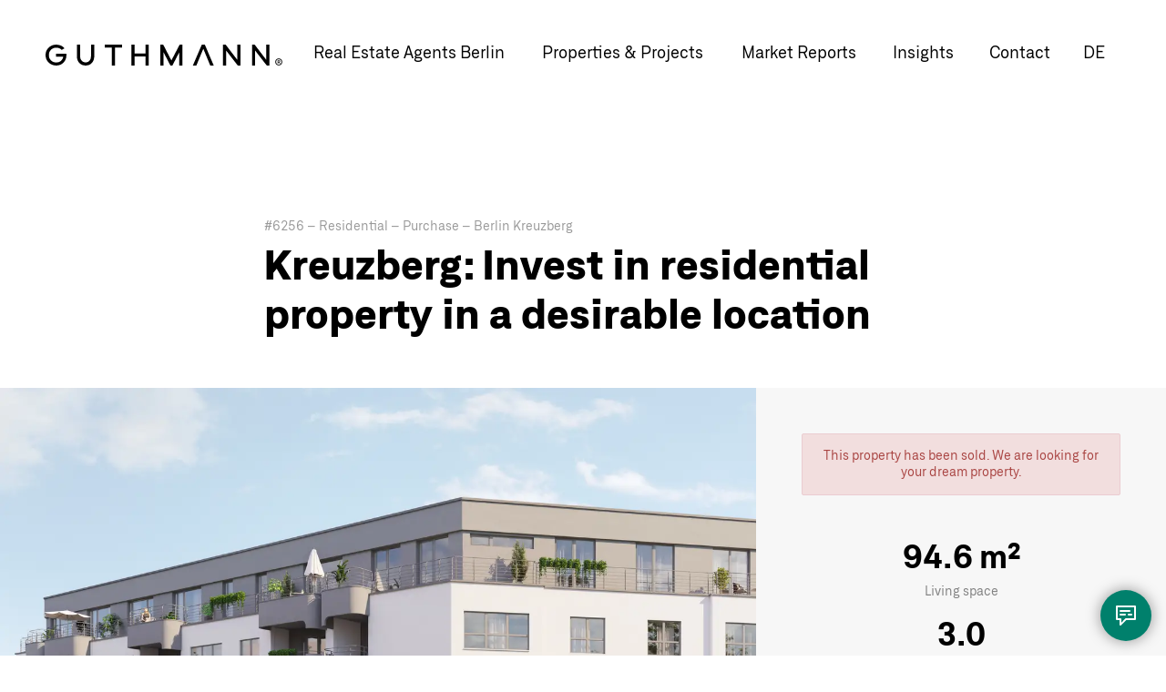

--- FILE ---
content_type: text/html; charset=UTF-8
request_url: https://guthmann.estate/en/properties/details/6256/
body_size: 18465
content:
<!DOCTYPE html>
<html lang="en">
<head>
<style>#mm:not(.mm-menu){display:none}</style>
<script id="usercentrics-cmp" src="https://app.usercentrics.eu/browser-ui/latest/loader.js" data-settings-id="DleWnQ03l" async></script>
<meta charset="UTF-8">
<title>Kreuzberg: Invest in residential property in a desirable location | GUTHMANN®</title>
<base href="https://guthmann.estate/">
<meta name="robots" content="noindex">
<meta name="description" content="UNIQ is an investment highlight in Kreuzberg. In one of the most central Kreuzberg locations, directly on the Landwehrkanal, a residential complex has been privatized and now offers you various, highly interesting options. The washed-out concrete look of the 70's is being reformulated into a modern residential …">
<meta name="viewport" content="width=device-width, initial-scale=1.0, user-scalable=yes">
<meta name="theme-color" content="#223747">
<meta name="msapplication-TileImage" content="/files/theme/img/icons/windows-8-tile-icon-144x144.png" />
<link rel="apple-touch-icon" href="/files/theme/img/icons/apple-touch-icon-60x60.png" />
<link rel="apple-touch-icon" sizes="76x76" href="/files/theme/img/icons/apple-touch-icon-76x76.png" />
<link rel="apple-touch-icon" sizes="120x120" href="/files/theme/img/icons/apple-touch-icon-120x120.png" />
<link rel="apple-touch-icon" sizes="152x152" href="/files/theme/img/icons/apple-touch-icon-152x152.png" />
<link rel="icon" href="/files/theme/img/icons/favicon-96x96.png" type="image/png" />
<meta name="viewport" content="width=device-width, initial-scale=1.0, user-scalable=no">
<script data-cfasync="false">dataLayer=[]</script>
<script src="https://intelligence.guthmann.estate/app/iframeResizer.js" async></script>
<link rel="stylesheet" href="//api.mapbox.com/mapbox.js/v3.0.1/mapbox.css"><link rel="stylesheet" href="//cdn.jsdelivr.net/npm/@fancyapps/ui/dist/fancybox.css"><link rel="stylesheet" href="bundles/rocksolidcolumns/css/columns.css?v=cc8c62f1"><link rel="stylesheet" href="assets/tablesorter/css/tablesorter.min.css?v=261b8456"><link rel="stylesheet" href="assets/colorbox/css/colorbox.min.css?v=83af8d5b"><link rel="stylesheet" href="system/modules/dk_mmenu/assets/vendor/mmenu/jquery.mmenu.css?v=a84e857a"><link rel="stylesheet" href="system/modules/dk_mmenu/assets/vendor/mmenu/addons/navbars/jquery.mmenu.navbars.css?v=a84e857a"><link rel="stylesheet" href="system/modules/dk_mmenu/assets/vendor/mmenu/extensions/positioning/jquery.mmenu.positioning.css?v=a84e857a"><link rel="stylesheet" href="system/modules/dk_mmenu/assets/vendor/mmenu/extensions/themes/jquery.mmenu.themes.css?v=a84e857a"><link rel="stylesheet" href="assets/css/files_theme_css_main.scss.css?v=c07826e8"><link rel="stylesheet" href="files/theme/css/main-neu.css?v=8b84412c"><link rel="stylesheet" href="files/theme/fonts/fontawesome/css/all.min.css?v=71f1bf8e"><link rel="stylesheet" href="files/theme/css/bewertungsformular.css?v=e86f24e5"><link rel="stylesheet" href="files/theme/css/bewertungsergebnis.css?v=8bc5f031"><link rel="stylesheet" href="files/theme/css/districtoverview.css?v=22f9dfaf"><script src="assets/jquery/js/jquery.min.js?v=f1a26792"></script><script src="assets/mootools/js/mootools.min.js?v=b90a84f2"></script><script src="system/modules/dk_mmenu/assets/vendor/mmenu/jquery.mmenu.js?v=a84e857a"></script><script src="system/modules/dk_mmenu/assets/vendor/mmenu/addons/navbars/jquery.mmenu.navbars.js?v=a84e857a"></script><script src="//api.mapbox.com/mapbox.js/v3.0.1/mapbox.js"></script><script src="//cdn.jsdelivr.net/npm/@fancyapps/ui@4.0/dist/fancybox.umd.js"></script><script data-cfasync="false">dataLayer.push({"contentName":"Kreuzberg: Invest in residential property in a desirable location","contentCategory":"Real estate","contentIds":["6256"],"contentType":"product","value":null,"currency":"EUR","language":"en"})</script><link rel="stylesheet" href="https://cdn.jsdelivr.net/npm/glightbox/dist/css/glightbox.min.css" /><script src="https://cdn.jsdelivr.net/gh/mcstudios/glightbox/dist/js/glightbox.min.js"></script><meta property="og:title" content="Kreuzberg: Invest in residential property in a desirable location"><meta name="twitter:card" content="summary_large_image"><meta name="twitter:title" content="Kreuzberg: Invest in residential property in a desirable location"><meta name="twitter:description" content="The first choice in Berlin. More service. Better results. Better concepts. Experienced and internationally networked."><meta property="og:locale" content="en_US"><meta property="og:url" content="https://guthmann.estate/en/properties/details/6256/"><link rel="alternate" hreflang="de" href="https://guthmann.estate/de/immobilien/details/6256/">
<link rel="alternate" hreflang="x-default" href="https://guthmann.estate/de/immobilien/details/6256/">
<link rel="alternate" hreflang="en" href="https://guthmann.estate/en/properties/details/6256/">
<script data-cfasync="false">(function(w,d,s,l,i){w[l]=w[l]||[];w[l].push({'gtm.start':new Date().getTime(),event:'gtm.js'});var f=d.getElementsByTagName(s)[0],j=d.createElement(s),dl=l!='dataLayer'?'&l='+l:'';j.async=!0;j.src='https://www.googletagmanager.com/gtm.js?id='+i+dl;f.parentNode.insertBefore(j,f)})(window,document,'script','dataLayer','GTM-KRJ29P3Q')</script>
</head>
<body id="top" class="en estate expose">
<noscript><iframe src="https://www.googletagmanager.com/ns.html?id=GTM-KRJ29P3Q"
height="0" width="0" style="display:none;visibility:hidden"></iframe></noscript>
<div id="wrapper">
<header id="header">
<div class="inside">
<a href="en/" title="GUTHMANN® | Berlin Real Estate Agent" class="logo">GUTHMANN®</a>
<div class="right">
<!-- indexer::stop -->
<nav class="mod_navigation main-navigation block">
<ul class="level_1">
<li class="submenu first submenu">
<a href="en/berlin-real-estate-agent/"
title="Property Sales in Berlin"
class="submenu first submenu"                                     aria-haspopup="true" itemprop="url">
<span itemprop="name" data-text="Real Estate Agents Berlin">Real Estate Agents Berlin</span>
</a>
<ul class="level_2">
<li class="first">
<a href="en/berlin-real-estate-agent/"
title="Übersicht"
class="first"                                     itemprop="url">
<span itemprop="name" data-text="Overview">Overview</span>
</a>
</li>
<li>
<a href="en/property-valuation-berlin/"
title="Property Valuation"
itemprop="url">
<span itemprop="name" data-text="Property Valuation">Property Valuation</span>
</a>
</li>
<li>
<a href="en/berlin-real-estate-agent/apartment-buildings/"
title="Apartment Buildings"
itemprop="url">
<span itemprop="name" data-text="Apartment Buildings Berlin">Apartment Buildings Berlin</span>
</a>
</li>
<li>
<a href="en/berlin-real-estate-agent/apartment-sales-berlin/"
title="Apartment sale"
itemprop="url">
<span itemprop="name" data-text="Apartment Sale">Apartment Sale</span>
</a>
</li>
<li class="last">
<a href="en/berlin-real-estate-agent/heirships/"
title="Heirships"
class="last"                                     itemprop="url">
<span itemprop="name" data-text="Heirships">Heirships</span>
</a>
</li>
</ul>  </li>
<li class="submenu submenu">
<a href="en/properties/"
title="Properties &amp; Projects"
class="submenu submenu"                                     aria-haspopup="true" itemprop="url">
<span itemprop="name" data-text="Properties & Projects">Properties & Projects</span>
</a>
<ul class="level_2">
<li class="first">
<a href="en/berlin-real-estate-agent/berlin-real-estate-consultancy/"
title="Services for Buyers"
class="first"                                     itemprop="url">
<span itemprop="name" data-text="Services for Buyers">Services for Buyers</span>
</a>
</li>
<li>
<a href="en/real-estate-projects/"
title="Projects"
itemprop="url">
<span itemprop="name" data-text="Projects">Projects</span>
</a>
</li>
<li class="last">
<a href="en/properties/"
title="Property Listings"
class="last"                                     itemprop="url">
<span itemprop="name" data-text="Property Listings">Property Listings</span>
</a>
</li>
</ul>  </li>
<li class="submenu overview district-report submenu">
<a href="en/market-report/"
title="Berlin Property Report "
class="submenu overview district-report submenu"                                     aria-haspopup="true" itemprop="url">
<span itemprop="name" data-text="Market Reports">Market Reports</span>
</a>
<ul class="level_2">
<li class="first">
<a href="en/market-report/berlin/"
title="Market Report Berlin"
class="first"                                     itemprop="url">
<span itemprop="name" data-text="Market Report Berlin">Market Report Berlin</span>
</a>
</li>
<li class="submenu district-report berlin submenu">
<a href="en/market-report/berlin/"
title="Berlin Real Estate Reports 2025"
class="submenu district-report berlin submenu"                                     aria-haspopup="true" itemprop="url">
<span itemprop="name" data-text="District Reports">District Reports</span>
</a>
<ul class="level_3">
<li class="district-report detail first">
<a href="en/market-report/berlin/charlottenburg/"
title="Berlin Properties: Charlottenburg"
class="district-report detail first"                                     itemprop="url">
<span itemprop="name" data-text="Charlottenburg">Charlottenburg</span>
</a>
</li>
<li class="district-report detail">
<a href="en/market-report/berlin/friedrichshain/"
title="Berlin Properties: Friedrichshain"
class="district-report detail"                                     itemprop="url">
<span itemprop="name" data-text="Friedrichshain">Friedrichshain</span>
</a>
</li>
<li class="district-report detail">
<a href="en/market-report/berlin/marzahn-hellersdorf/"
title="Berlin Properties | Marzahn-Hellersdorf"
class="district-report detail"                                     itemprop="url">
<span itemprop="name" data-text="Marzahn-Hellersdorf">Marzahn-Hellersdorf</span>
</a>
</li>
<li class="district-report detail">
<a href="en/market-report/berlin/kopenick/"
title="Berlin Properties: Köpenick"
class="district-report detail"                                     itemprop="url">
<span itemprop="name" data-text="Köpenick">Köpenick</span>
</a>
</li>
<li class="district-report detail">
<a href="en/market-report/berlin/kreuzberg/"
title="Berlin Properties: Kreuzberg"
class="district-report detail"                                     itemprop="url">
<span itemprop="name" data-text="Kreuzberg">Kreuzberg</span>
</a>
</li>
<li class="district-report detail">
<a href="en/market-report/berlin/lichtenberg/"
title="Berlin Properties: Lichtenberg"
class="district-report detail"                                     itemprop="url">
<span itemprop="name" data-text="Lichtenberg">Lichtenberg</span>
</a>
</li>
<li class="district-report detail">
<a href="en/market-report/berlin/mitte/"
title="Property Report Mitte "
class="district-report detail"                                     itemprop="url">
<span itemprop="name" data-text="Mitte">Mitte</span>
</a>
</li>
<li class="district-report detail">
<a href="en/market-report/berlin/moabit/"
title="Berlin Properties Moabit"
class="district-report detail"                                     itemprop="url">
<span itemprop="name" data-text="Moabit">Moabit</span>
</a>
</li>
<li class="district-report detail">
<a href="en/market-report/berlin/neukolln/"
title="Neukölln Properties"
class="district-report detail"                                     itemprop="url">
<span itemprop="name" data-text="Neukölln">Neukölln</span>
</a>
</li>
<li class="district-report detail">
<a href="en/market-report/berlin/pankow/"
title="Investment Pankow"
class="district-report detail"                                     itemprop="url">
<span itemprop="name" data-text="Pankow">Pankow</span>
</a>
</li>
<li class="district-report detail">
<a href="en/market-report/berlin/prenzlauer-berg/"
title="Prenzlauer Berg Properties"
class="district-report detail"                                     itemprop="url">
<span itemprop="name" data-text="Prenzlauer Berg">Prenzlauer Berg</span>
</a>
</li>
<li class="district-report detail">
<a href="en/market-report/berlin/reinickendorf-tegel/"
title="Berlin Properties: Reinickendorf-Tegel"
class="district-report detail"                                     itemprop="url">
<span itemprop="name" data-text="Reinickendorf-Tegel">Reinickendorf-Tegel</span>
</a>
</li>
<li class="district-report detail">
<a href="en/market-report/berlin/schoneberg/"
title="Berlin Properties: Schöneberg"
class="district-report detail"                                     itemprop="url">
<span itemprop="name" data-text="Schöneberg">Schöneberg</span>
</a>
</li>
<li class="district-report detail">
<a href="en/market-report/berlin/spandau/"
title="Berlin Properties: Spandau"
class="district-report detail"                                     itemprop="url">
<span itemprop="name" data-text="Spandau">Spandau</span>
</a>
</li>
<li class="district-report detail">
<a href="en/market-report/berlin/steglitz/"
title="Berlin Properties Steglitz"
class="district-report detail"                                     itemprop="url">
<span itemprop="name" data-text="Steglitz">Steglitz</span>
</a>
</li>
<li class="district-report detail">
<a href="en/market-report/berlin/tempelhof/"
title="Tempelhof&#39;s past and future"
class="district-report detail"                                     itemprop="url">
<span itemprop="name" data-text="Tempelhof">Tempelhof</span>
</a>
</li>
<li class="district-report detail">
<a href="en/market-report/berlin/tiergarten/"
title="Berlin Tiergarten property market"
class="district-report detail"                                     itemprop="url">
<span itemprop="name" data-text="Tiergarten">Tiergarten</span>
</a>
</li>
<li class="district-report detail">
<a href="en/market-report/berlin/treptow/"
title="Berlin Property Market Treptow"
class="district-report detail"                                     itemprop="url">
<span itemprop="name" data-text="Treptow">Treptow</span>
</a>
</li>
<li class="district-report detail">
<a href="en/market-report/berlin/wedding/"
title="Berlin Properties Wedding"
class="district-report detail"                                     itemprop="url">
<span itemprop="name" data-text="Wedding">Wedding</span>
</a>
</li>
<li class="district-report detail">
<a href="en/market-report/berlin/weissensee/"
title="Berlin Properties: Weißensee"
class="district-report detail"                                     itemprop="url">
<span itemprop="name" data-text="Weißensee">Weißensee</span>
</a>
</li>
<li class="district-report detail">
<a href="en/market-report/berlin/wilmersdorf/"
title="Berlin Properties: Wilmersdorf"
class="district-report detail"                                     itemprop="url">
<span itemprop="name" data-text="Wilmersdorf">Wilmersdorf</span>
</a>
</li>
<li class="district-report detail">
<a href="en/market-report/berlin/zehlendorf/"
title="Zehlendorf Property Market"
class="district-report detail"                                     itemprop="url">
<span itemprop="name" data-text="Zehlendorf">Zehlendorf</span>
</a>
</li>
<li class="district-report detail last">
<a href="en/market-report/berlin/apartment-buildings-berlin/"
title="Berlin Apartment Blocks Market 2024: Impact of Interest Rates &amp; Energy Transition |"
class="district-report detail last"                                     itemprop="url">
<span itemprop="name" data-text="Apartment Buildings">Apartment Buildings</span>
</a>
</li>
</ul>  </li>
<li>
<a href="en/market-report/berlin/apartment-buildings-berlin/"
title="Apartment Buildings"
itemprop="url">
<span itemprop="name" data-text="Apartment Buildings">Apartment Buildings</span>
</a>
</li>
<li class="last">
<a href="en/market-report/#market-barometer"
title="Market barometer"
class="last"                                     itemprop="url">
<span itemprop="name" data-text="Market barometer">Market barometer</span>
</a>
</li>
</ul>  </li>
<li class="blog">
<a href="en/insights/"
title="Real Estate Blog Berlin"
class="blog"                                     itemprop="url">
<span itemprop="name" data-text="Insights">Insights</span>
</a>
</li>
<li class="contact last">
<a href="en/contact/"
title="Contact your real estate agent"
class="contact last"                                     itemprop="url">
<span itemprop="name" data-text="Contact">Contact</span>
</a>
</li>
</ul>
</nav>
<!-- indexer::continue -->
<!-- indexer::stop -->
<nav class="mod_changelanguage block" itemscope="" itemtype="http://schema.org/SiteNavigationElement">
<ul class="level_1">
<li class="lang-de">
<a href="https://guthmann.estate/de/immobilien/details/6256/"
title="Wohnung Verkauf Berlin"
class="lang-de"                         hreflang="de" lang="de"             itemprop="url">
<span itemprop="name" data-text="de">de</span>
</a>
</li>
</ul>
</nav>
<!-- indexer::continue -->
</div>
<a href="#mm" class="mm"></a>
<!-- indexer::stop -->
<nav class="mod_mmenu invisible block" id="mm">
<section class="bar-top">
<a href="en/" title="GUTHMANN® | Berlin Real Estate Agent" class="logo">GUTHMANN®</a>
<a class="trigger-mmenu-close" href="#">
<svg width="48" height="48" viewBox="0 0 48 48" xmlns="http://www.w3.org/2000/svg">
<g fill="#7EBFB5" fill-rule="evenodd">
<path d="M14 16h20v2H14zM14 23h20v2H14zM14 30h20v2H14z"/>
</g>
</svg>
</a>
</section>
<a href="en/properties/details/6256/#skipNavigation109" class="invisible">Skip navigation</a>
<ul class="level_1">
<li class="submenu first"><a href="en/berlin-real-estate-agent/" title="Property Sales in Berlin" class="submenu first" aria-haspopup="true" itemprop="url"><span itemprop="name" data-text="Real Estate Agents Berlin">Real Estate Agents Berlin</span></a>
<ul class="level_2">
<li class="first"><a href="en/berlin-real-estate-agent/" title="Übersicht" class="first" itemprop="url"><span itemprop="name" data-text="Overview">Overview</span></a></li>
<li><a href="en/property-valuation-berlin/" title="Property Valuation" itemprop="url"><span itemprop="name" data-text="Property Valuation">Property Valuation</span></a></li>
<li><a href="en/berlin-real-estate-agent/apartment-buildings/" title="Apartment Buildings" itemprop="url"><span itemprop="name" data-text="Apartment Buildings Berlin">Apartment Buildings Berlin</span></a></li>
<li><a href="en/berlin-real-estate-agent/apartment-sales-berlin/" title="Apartment sale" itemprop="url"><span itemprop="name" data-text="Apartment Sale">Apartment Sale</span></a></li>
<li class="last"><a href="en/berlin-real-estate-agent/heirships/" title="Heirships" class="last" itemprop="url"><span itemprop="name" data-text="Heirships">Heirships</span></a></li>
</ul></li>
<li class="submenu"><a href="en/properties/" title="Properties &amp; Projects" class="submenu" aria-haspopup="true" itemprop="url"><span itemprop="name" data-text="Properties & Projects">Properties & Projects</span></a>
<ul class="level_2">
<li class="first"><a href="en/berlin-real-estate-agent/berlin-real-estate-consultancy/" title="Services for Buyers" class="first" itemprop="url"><span itemprop="name" data-text="Services for Buyers">Services for Buyers</span></a></li>
<li><a href="en/real-estate-projects/" title="Projects" itemprop="url"><span itemprop="name" data-text="Projects">Projects</span></a></li>
<li class="last"><a href="en/properties/" title="Property Listings" class="last" itemprop="url"><span itemprop="name" data-text="Property Listings">Property Listings</span></a></li>
</ul></li>
<li class="submenu overview district-report"><a href="en/market-report/" title="Berlin Property Report " class="submenu overview district-report" aria-haspopup="true" itemprop="url"><span itemprop="name" data-text="Market Reports">Market Reports</span></a>
<ul class="level_2">
<li class="first"><a href="en/market-report/berlin/" title="Market Report Berlin" class="first" itemprop="url"><span itemprop="name" data-text="Market Report Berlin">Market Report Berlin</span></a></li>
<li class="submenu district-report berlin"><a href="en/market-report/berlin/" title="Berlin Real Estate Reports 2025" class="submenu district-report berlin" aria-haspopup="true" itemprop="url"><span itemprop="name" data-text="District Reports">District Reports</span></a>
<ul class="level_3">
<li class="district-report detail first"><a href="en/market-report/berlin/charlottenburg/" title="Berlin Properties: Charlottenburg" class="district-report detail first" itemprop="url"><span itemprop="name" data-text="Charlottenburg">Charlottenburg</span></a></li>
<li class="district-report detail"><a href="en/market-report/berlin/friedrichshain/" title="Berlin Properties: Friedrichshain" class="district-report detail" itemprop="url"><span itemprop="name" data-text="Friedrichshain">Friedrichshain</span></a></li>
<li class="district-report detail"><a href="en/market-report/berlin/marzahn-hellersdorf/" title="Berlin Properties | Marzahn-Hellersdorf" class="district-report detail" itemprop="url"><span itemprop="name" data-text="Marzahn-Hellersdorf">Marzahn-Hellersdorf</span></a></li>
<li class="district-report detail"><a href="en/market-report/berlin/kopenick/" title="Berlin Properties: Köpenick" class="district-report detail" itemprop="url"><span itemprop="name" data-text="Köpenick">Köpenick</span></a></li>
<li class="district-report detail"><a href="en/market-report/berlin/kreuzberg/" title="Berlin Properties: Kreuzberg" class="district-report detail" itemprop="url"><span itemprop="name" data-text="Kreuzberg">Kreuzberg</span></a></li>
<li class="district-report detail"><a href="en/market-report/berlin/lichtenberg/" title="Berlin Properties: Lichtenberg" class="district-report detail" itemprop="url"><span itemprop="name" data-text="Lichtenberg">Lichtenberg</span></a></li>
<li class="district-report detail"><a href="en/market-report/berlin/mitte/" title="Property Report Mitte " class="district-report detail" itemprop="url"><span itemprop="name" data-text="Mitte">Mitte</span></a></li>
<li class="district-report detail"><a href="en/market-report/berlin/moabit/" title="Berlin Properties Moabit" class="district-report detail" itemprop="url"><span itemprop="name" data-text="Moabit">Moabit</span></a></li>
<li class="district-report detail"><a href="en/market-report/berlin/neukolln/" title="Neukölln Properties" class="district-report detail" itemprop="url"><span itemprop="name" data-text="Neukölln">Neukölln</span></a></li>
<li class="district-report detail"><a href="en/market-report/berlin/pankow/" title="Investment Pankow" class="district-report detail" itemprop="url"><span itemprop="name" data-text="Pankow">Pankow</span></a></li>
<li class="district-report detail"><a href="en/market-report/berlin/prenzlauer-berg/" title="Prenzlauer Berg Properties" class="district-report detail" itemprop="url"><span itemprop="name" data-text="Prenzlauer Berg">Prenzlauer Berg</span></a></li>
<li class="district-report detail"><a href="en/market-report/berlin/reinickendorf-tegel/" title="Berlin Properties: Reinickendorf-Tegel" class="district-report detail" itemprop="url"><span itemprop="name" data-text="Reinickendorf-Tegel">Reinickendorf-Tegel</span></a></li>
<li class="district-report detail"><a href="en/market-report/berlin/schoneberg/" title="Berlin Properties: Schöneberg" class="district-report detail" itemprop="url"><span itemprop="name" data-text="Schöneberg">Schöneberg</span></a></li>
<li class="district-report detail"><a href="en/market-report/berlin/spandau/" title="Berlin Properties: Spandau" class="district-report detail" itemprop="url"><span itemprop="name" data-text="Spandau">Spandau</span></a></li>
<li class="district-report detail"><a href="en/market-report/berlin/steglitz/" title="Berlin Properties Steglitz" class="district-report detail" itemprop="url"><span itemprop="name" data-text="Steglitz">Steglitz</span></a></li>
<li class="district-report detail"><a href="en/market-report/berlin/tempelhof/" title="Tempelhof&#39;s past and future" class="district-report detail" itemprop="url"><span itemprop="name" data-text="Tempelhof">Tempelhof</span></a></li>
<li class="district-report detail"><a href="en/market-report/berlin/tiergarten/" title="Berlin Tiergarten property market" class="district-report detail" itemprop="url"><span itemprop="name" data-text="Tiergarten">Tiergarten</span></a></li>
<li class="district-report detail"><a href="en/market-report/berlin/treptow/" title="Berlin Property Market Treptow" class="district-report detail" itemprop="url"><span itemprop="name" data-text="Treptow">Treptow</span></a></li>
<li class="district-report detail"><a href="en/market-report/berlin/wedding/" title="Berlin Properties Wedding" class="district-report detail" itemprop="url"><span itemprop="name" data-text="Wedding">Wedding</span></a></li>
<li class="district-report detail"><a href="en/market-report/berlin/weissensee/" title="Berlin Properties: Weißensee" class="district-report detail" itemprop="url"><span itemprop="name" data-text="Weißensee">Weißensee</span></a></li>
<li class="district-report detail"><a href="en/market-report/berlin/wilmersdorf/" title="Berlin Properties: Wilmersdorf" class="district-report detail" itemprop="url"><span itemprop="name" data-text="Wilmersdorf">Wilmersdorf</span></a></li>
<li class="district-report detail"><a href="en/market-report/berlin/zehlendorf/" title="Zehlendorf Property Market" class="district-report detail" itemprop="url"><span itemprop="name" data-text="Zehlendorf">Zehlendorf</span></a></li>
<li class="district-report detail last"><a href="en/market-report/berlin/apartment-buildings-berlin/" title="Berlin Apartment Blocks Market 2024: Impact of Interest Rates &amp; Energy Transition |" class="district-report detail last" itemprop="url"><span itemprop="name" data-text="Apartment Buildings">Apartment Buildings</span></a></li>
</ul></li>
<li><a href="en/market-report/berlin/apartment-buildings-berlin/" title="Apartment Buildings" itemprop="url"><span itemprop="name" data-text="Apartment Buildings">Apartment Buildings</span></a></li>
<li class="last"><a href="en/market-report/#market-barometer" title="Market barometer" class="last" itemprop="url"><span itemprop="name" data-text="Market barometer">Market barometer</span></a></li>
</ul></li>
<li class="blog"><a href="en/insights/" title="Real Estate Blog Berlin" class="blog" itemprop="url"><span itemprop="name" data-text="Insights">Insights</span></a></li>
<li class="contact last"><a href="en/contact/" title="Contact your real estate agent" class="contact last" itemprop="url"><span itemprop="name" data-text="Contact">Contact</span></a></li>
</ul>
<a id="skipNavigation109" class="invisible">&nbsp;</a>
<!-- indexer::stop -->
<nav class="mod_changelanguage block" itemscope="" itemtype="http://schema.org/SiteNavigationElement">
<ul class="level_1">
<li class="lang-de">
<a href="https://guthmann.estate/de/immobilien/details/6256/"
title="Wohnung Verkauf Berlin"
class="lang-de"                         hreflang="de" lang="de"             itemprop="url">
<span itemprop="name" data-text="de">de</span>
</a>
</li>
</ul>
</nav>
<!-- indexer::continue -->
<section class="icon-paragraphs ce_rsce_icon_list flex-row">
<h3 class="headline">Your direct contact to us</h3>	<div class="icon-items">
<div class="icon-item">
<a href="tel:00493069004240">			<span class="icon-html"><svg width="100%" height="100%" viewBox="0 0 48 48" version="1.1" xmlns="http://www.w3.org/2000/svg" xmlns:xlink="http://www.w3.org/1999/xlink" xml:space="preserve" xmlns:serif="http://www.serif.com/" style="fill-rule:evenodd;clip-rule:evenodd;stroke-linecap:round;stroke-linejoin:round;">
<g>
<rect x="0" y="0" width="48" height="48" style="fill:white;"/>
<g>
<path d="M14.539,15.18C13.836,24.811 22.765,33.74 32.396,33.037L33.076,28.913L28.272,27.531C27.252,27.191 25.87,28.551 25.87,28.551C23.128,27.871 19.683,24.426 18.98,21.684C18.98,21.684 20.363,20.302 20.023,19.282L18.663,14.5L14.539,15.18Z" style="fill:none;stroke:rgb(0,102,86);stroke-width:2px;"/>
</g>
</g>
</svg></span>			<span class="icon-text">Call</span>
</a>		</div>
<div class="icon-item">
<a href="/cdn-cgi/l/email-protection#4821262e27082f3d3c2025292626662d3b3c293c2d">			<span class="icon-html"><svg width="100%" height="100%" viewBox="0 0 48 48" version="1.1" xmlns="http://www.w3.org/2000/svg" xmlns:xlink="http://www.w3.org/1999/xlink" xml:space="preserve" xmlns:serif="http://www.serif.com/" style="fill-rule:evenodd;clip-rule:evenodd;stroke-linejoin:round;">
<g id="email">
<rect x="0" y="0" width="48" height="48" style="fill:white;"/>
<g transform="matrix(0.93,0,0,0.93,1.68,1.68)">
<path d="M14,17L34,17L34,31L14,31L14,17ZM14,17.3L23.629,24.924C23.775,25.037 23.979,25.038 24.126,24.926L34,17.3" style="fill:none;fill-rule:nonzero;stroke:rgb(0,102,86);stroke-width:2px;"/>
</g>
</g>
</svg></span>			<span class="icon-text">Email</span>
</a>		</div>
<div class="icon-item">
<a href="#modal-form" class="intern-link">			<span class="icon-html"><svg width="100%" height="100%" viewBox="0 0 48 48" version="1.1" xmlns="http://www.w3.org/2000/svg" xmlns:xlink="http://www.w3.org/1999/xlink" xml:space="preserve" xmlns:serif="http://www.serif.com/" style="fill-rule:evenodd;clip-rule:evenodd;stroke-linecap:round;stroke-linejoin:round;">
<g>
<rect x="0" y="0" width="48" height="48" style="fill:white;"/>
<g>
<path d="M34,14L14,14L14,28L18,28L18,34L23.999,28L34,28L34,14ZM18,19L28,19M18,23L23,23M27,23L30,23" style="fill:none;stroke:rgb(0,102,86);stroke-width:2px;"/>
</g>
</g>
</svg></span>			<span class="icon-text">Message</span>
</a>		</div>
</div>
</section>
</nav>
<!-- indexer::continue -->
<div class="mega-menu-overlay"></div>            </div>
</header>
<div id="container">
<main id="main">
<div class="inside">
<div class="mod_article block" id="article-501">
<div class="mod_units_reader block">
<div class="content">
<div class="tradetype">
#6256 –
Residential –
Purchase –
Berlin Kreuzberg  </div>
<h1>
Kreuzberg: Invest in residential property in a desirable location  </h1>
<div class="module01 unit-module-overview">
<div class="gallery">
<div id="mainCarousel">
<div class="carousel__slide" data-src="https://images.propstack.de/photos/WxpUYx6KhDSggUYSBuJVzEiX/photo/DiLN2mwMsRTtGxuNaYSLZanq/big_Hausansicht.jpg" data-fancybox="gallery">
<img data-lazy-src="https://images.propstack.de/photos/WxpUYx6KhDSggUYSBuJVzEiX/photo/DiLN2mwMsRTtGxuNaYSLZanq/big_Hausansicht.jpg" alt="Building view | Johanniterstraße" />
</div>
<div class="carousel__slide" data-src="https://images.propstack.de/photos/WxpUYx6KhDSggUYSBuJVzEiX/photo/qihTeGAofwh7i1Cv8QuFzqQJ/big_Grundriss_103.jpg" data-fancybox="gallery">
<img data-lazy-src="https://images.propstack.de/photos/WxpUYx6KhDSggUYSBuJVzEiX/photo/qihTeGAofwh7i1Cv8QuFzqQJ/big_Grundriss_103.jpg" alt="Grundriss 103 | Johanniterstraße" />
</div>
<div class="carousel__slide" data-src="https://images.propstack.de/photos/WxpUYx6KhDSggUYSBuJVzEiX/photo/EqkKMpQri5gJihRUge3wCkbQ/big_08-Aussen_Johanniterstrasse_Final.jpg" data-fancybox="gallery">
<img data-lazy-src="https://images.propstack.de/photos/WxpUYx6KhDSggUYSBuJVzEiX/photo/EqkKMpQri5gJihRUge3wCkbQ/big_08-Aussen_Johanniterstrasse_Final.jpg" alt="70s residential ensemble | Johanniterstraße" />
</div>
<div class="carousel__slide" data-src="https://images.propstack.de/photos/WxpUYx6KhDSggUYSBuJVzEiX/photo/pKt8smwUxzT8J3pFRcrvseoc/big_09-Aussen_Johanniterstrasse_Final.jpg" data-fancybox="gallery">
<img data-lazy-src="https://images.propstack.de/photos/WxpUYx6KhDSggUYSBuJVzEiX/photo/pKt8smwUxzT8J3pFRcrvseoc/big_09-Aussen_Johanniterstrasse_Final.jpg" alt="Building view | Johanniterstraße" />
</div>
<div class="carousel__slide" data-src="https://images.propstack.de/photos/WxpUYx6KhDSggUYSBuJVzEiX/photo/kCatqMd2Z7X1EEQrRrjRrNTX/big_Johanniterstr_aussen_Cam_V5.jpg" data-fancybox="gallery">
<img data-lazy-src="https://images.propstack.de/photos/WxpUYx6KhDSggUYSBuJVzEiX/photo/kCatqMd2Z7X1EEQrRrjRrNTX/big_Johanniterstr_aussen_Cam_V5.jpg" alt="UNIQ Kreuzberg | Johanniterstraße" />
</div>
<div class="carousel__slide" data-src="https://images.propstack.de/photos/WxpUYx6KhDSggUYSBuJVzEiX/photo/rGS2LmjeMPzzeTbYsZcUVhzx/big_Cam2.jpg" data-fancybox="gallery">
<img data-lazy-src="https://images.propstack.de/photos/WxpUYx6KhDSggUYSBuJVzEiX/photo/rGS2LmjeMPzzeTbYsZcUVhzx/big_Cam2.jpg" alt="Example Living area | Johanniterstraße" />
</div>
<div class="carousel__slide" data-src="https://images.propstack.de/photos/WxpUYx6KhDSggUYSBuJVzEiX/photo/HNwskh2kBfEy6HGSaLDPYyDd/big_Johanniter_innen_Cam4.jpg" data-fancybox="gallery">
<img data-lazy-src="https://images.propstack.de/photos/WxpUYx6KhDSggUYSBuJVzEiX/photo/HNwskh2kBfEy6HGSaLDPYyDd/big_Johanniter_innen_Cam4.jpg" alt="Example Bedroom | Johanniterstraße" />
</div>
<div class="carousel__slide" data-src="https://images.propstack.de/photos/WxpUYx6KhDSggUYSBuJVzEiX/photo/pYBh7sgyn9yYo5v8Lx3MTCYY/big_Au%C3%9Fenansicht.jpg" data-fancybox="gallery">
<img data-lazy-src="https://images.propstack.de/photos/WxpUYx6KhDSggUYSBuJVzEiX/photo/pYBh7sgyn9yYo5v8Lx3MTCYY/big_Au%C3%9Fenansicht.jpg" alt="Exterior view | Johanniterstraße" />
</div>
<div class="carousel__slide" data-src="https://images.propstack.de/photos/WxpUYx6KhDSggUYSBuJVzEiX/photo/KbuexDgu6YPQzHWC1hEDvtmx/big_Hausansicht.jpg" data-fancybox="gallery">
<img data-lazy-src="https://images.propstack.de/photos/WxpUYx6KhDSggUYSBuJVzEiX/photo/KbuexDgu6YPQzHWC1hEDvtmx/big_Hausansicht.jpg" alt="Façade | Johanniterstraße" />
</div>
<div class="carousel__slide" data-src="https://images.propstack.de/photos/WxpUYx6KhDSggUYSBuJVzEiX/photo/XdRPrgM4MpAFa4PJMLUsioXG/big_Innenhof_Hausansicht.jpg" data-fancybox="gallery">
<img data-lazy-src="https://images.propstack.de/photos/WxpUYx6KhDSggUYSBuJVzEiX/photo/XdRPrgM4MpAFa4PJMLUsioXG/big_Innenhof_Hausansicht.jpg" alt="Court yard | Johanniterstraße" />
</div>
<div class="carousel__slide" data-src="https://images.propstack.de/photos/WxpUYx6KhDSggUYSBuJVzEiX/photo/oe7Z68ovinKBZSy4KtK7jquM/big_Stra%C3%9Fenansicht.jpg" data-fancybox="gallery">
<img data-lazy-src="https://images.propstack.de/photos/WxpUYx6KhDSggUYSBuJVzEiX/photo/oe7Z68ovinKBZSy4KtK7jquM/big_Stra%C3%9Fenansicht.jpg" alt="Street view | Johanniterstraße" />
</div>
</div>
<div id="thumbCarousel" class="carousel max-w-xl mx-auto">
<div class="carousel__slide">
<img class="panzoom__content" src="https://images.propstack.de/photos/WxpUYx6KhDSggUYSBuJVzEiX/photo/DiLN2mwMsRTtGxuNaYSLZanq/small_thumb_Hausansicht.jpg" />
</div>
<div class="carousel__slide">
<img class="panzoom__content" src="https://images.propstack.de/photos/WxpUYx6KhDSggUYSBuJVzEiX/photo/qihTeGAofwh7i1Cv8QuFzqQJ/small_thumb_Grundriss_103.jpg" />
</div>
<div class="carousel__slide">
<img class="panzoom__content" src="https://images.propstack.de/photos/WxpUYx6KhDSggUYSBuJVzEiX/photo/EqkKMpQri5gJihRUge3wCkbQ/small_thumb_08-Aussen_Johanniterstrasse_Final.jpg" />
</div>
<div class="carousel__slide">
<img class="panzoom__content" src="https://images.propstack.de/photos/WxpUYx6KhDSggUYSBuJVzEiX/photo/pKt8smwUxzT8J3pFRcrvseoc/small_thumb_09-Aussen_Johanniterstrasse_Final.jpg" />
</div>
<div class="carousel__slide">
<img class="panzoom__content" src="https://images.propstack.de/photos/WxpUYx6KhDSggUYSBuJVzEiX/photo/kCatqMd2Z7X1EEQrRrjRrNTX/small_thumb_Johanniterstr_aussen_Cam_V5.jpg" />
</div>
<div class="carousel__slide">
<img class="panzoom__content" src="https://images.propstack.de/photos/WxpUYx6KhDSggUYSBuJVzEiX/photo/rGS2LmjeMPzzeTbYsZcUVhzx/small_thumb_Cam2.jpg" />
</div>
<div class="carousel__slide">
<img class="panzoom__content" src="https://images.propstack.de/photos/WxpUYx6KhDSggUYSBuJVzEiX/photo/HNwskh2kBfEy6HGSaLDPYyDd/small_thumb_Johanniter_innen_Cam4.jpg" />
</div>
<div class="carousel__slide">
<img class="panzoom__content" src="https://images.propstack.de/photos/WxpUYx6KhDSggUYSBuJVzEiX/photo/pYBh7sgyn9yYo5v8Lx3MTCYY/small_thumb_Au%C3%9Fenansicht.jpg" />
</div>
<div class="carousel__slide">
<img class="panzoom__content" src="https://images.propstack.de/photos/WxpUYx6KhDSggUYSBuJVzEiX/photo/KbuexDgu6YPQzHWC1hEDvtmx/small_thumb_Hausansicht.jpg" />
</div>
<div class="carousel__slide">
<img class="panzoom__content" src="https://images.propstack.de/photos/WxpUYx6KhDSggUYSBuJVzEiX/photo/XdRPrgM4MpAFa4PJMLUsioXG/small_thumb_Innenhof_Hausansicht.jpg" />
</div>
<div class="carousel__slide">
<img class="panzoom__content" src="https://images.propstack.de/photos/WxpUYx6KhDSggUYSBuJVzEiX/photo/oe7Z68ovinKBZSy4KtK7jquM/small_thumb_Stra%C3%9Fenansicht.jpg" />
</div>
</div>
</div>
<script data-cfasync="false" src="/cdn-cgi/scripts/5c5dd728/cloudflare-static/email-decode.min.js"></script><script>const mainCarousel=new Carousel(document.querySelector("#mainCarousel"),{Dots:!1,Navigation:!1,slidesPerPage:1,center:!0,});const thumbCarousel=new Carousel(document.querySelector("#thumbCarousel"),{Sync:{target:mainCarousel,friction:0,},Dots:!1,Navigation:!1,center:!0,slidesPerPage:1,infinite:!1,});Fancybox.bind('[data-fancybox="gallery"]',{Carousel:{on:{change:(that)=>{mainCarousel.slideTo(mainCarousel.findPageForSlide(that.page),{friction:0,})},},},})</script>
<div class="right">
<div class="notification archived">
<div class="inside">
This property has been sold. We are looking for your dream property.              </div>
</div>
<div class="hardfacts">
<div class="fact">
<div class="value">94.6 m&sup2;</div>
<div class="label">Living space</div>
</div>
<div class="fact">
<div class="value">3.0</div>
<div class="label">Rooms</div>
</div>
</div>
</div>
</div>
<ul class="tags">
<li>Elevator</li>
<li>Basement</li>
<li>Balcony</li>
</ul>
<div class="ce_text archived_note block">
<h2>Your apartment sale in Berlin</h2>
<p>This amazing property has already been successfully brokered by us.</p>
<p>You want to sell your apartment in Berlin? Rely on the experience of more than 2,000 sales in 15 years market presence. More than 1,000 daily visitors are looking on our website for your apartment in Berlin. <a title="Much more than just real estate agents." href="en/berlin-real-estate-agent/apartment-sales-berlin/" target="_blank" rel="noopener">Learn more about it here.</a></p>
</div>
<div class="description">
<p>UNIQ is an investment highlight in Kreuzberg. In one of the most central Kreuzberg locations, directly on the Landwehrkanal, a residential complex has been privatized and now offers you various, highly interesting options. The washed-out concrete look of the 70's is being reformulated into a modern residential ensemble. The quarter has excellent connections and is characterized by strong growth. Due to the existing subsidy agreement, the expected development of the value of this property in the coming years is outstanding despite difficult political circumstances. <br />
<br />
The U-shaped building encloses a spacious interior, which will be redesigned in the course of the modernization work. The project offers a large selection of different apartment sizes between 41m², 62m² and 118m², with well planned and compact floor plans and balconies in each apartment. Extensive refurbishment and extension work is planned for the coming year: The facade will be insulated and redesigned, the windows replaced, the elevators renewed and the upper end of the building extended by 14 penthouse apartments with a breathtaking view. <br />
<br />
The energetically and optically very good state of modernization after completion of the work and the standard rent levels from the subsidy are particularly interesting for investors. The rent calculation this year amounts to EUR 7,57 /m² net cold, a very good and stable value compared to many apartments in traditional buildings. The subsidy agreement expires in 2028 and means independence from the Berlin rent limitation plans until then. The annual increase possibilities in this promotion concept amount to 12.78 cent/m². Own use is not restricted when the tenant moves out, the occupancy commitment no longer exists.<br />
<br />
You can request the exposé of your desired size right away: Reserve, view and become a fair landlord in Kreuzberg! If you do not find a suitable unit among our selection, please contact us.<br />
</p>
</div>
<div class="performance">
<h2>Performance of properties in Berlin-Kreuzberg</h2>
<div class="perf-3 decrease">
<p>3 Years</p>
<div class="perf-block negative" style="width: -3.3%;"></div>
<div class="value">-9.90 %</div>
</div>
<div class="perf-5  decrease">
<p>5 Years</p>
<div class="perf-block negative" style="width: -0.13333333333333%;"></div>
<div class="value">-0.40 %</div>
</div>
<div class="perf-10 increase">
<p>10 Years</p>
<div class="perf-block positive" style="width: 18.866666666667%;"></div>
<div class="value">+56.60 %</div>
</div>
<p class="description">The perfomance indicators show the average performance of properties in Berlin-Kreuzberg based on median asking prices. Detailed information on the local real estate market can be found in our market reports.</p>
<a href="en/market-report/berlin/kreuzberg/" class="btn">Go to marketreport Kreuzberg</a>
</div>
<div class="facts">
<h2>Basic informationen</h2>
<dl>
<dt>Project</dt>
<dd>
<a href="en/real-estate-projects/details/10321/">UNIQ Kreuzberg</a>
</dd>
<dt>City</dt>
<dd>
<span itemprop="location" itemscope itemtype="http://schema.org/Place">
<span class="address" itemprop="address" itemscope itemtype="http://schema.org/PostalAddress">
<span itemprop="postalCode">10961</span>
<span itemprop="addressLocality">
Berlin              Kreuzberg            </span>
(<a href="en/properties/details/6256/#map">Show on map</a>)
</span>
</span>
</dd>
<dt>Type </dt>
<dd>Purchase</dd>
<dt>Property type </dt>
<dd>Apartment</dd>
<dt>Status </dt>
<dd>rented (Investment property)</dd>
<dt>Floor</dt>
<dd>4 From 5</dd>
<dt>Living space</dt>
<dd>94.6 m&sup2;</dd>
<dt>Rooms</dt>
<dd>3.0</dd>
</dl>
</div>
<div class="location">
<h2>Location</h2>
<p>Kreuzberg residential area, directly on the Landwehrkanal. Excellent public transport connections. Cyclist-friendly surroundings, only a few minutes away from Bergmann-Kiez and Kreuzberg 36, with Oranienstraße as the centre. Visit us after appointment in our office only a few meters away.</p>
<div class="poi col-4">
<div class="tooltip" href="#">
<span class="value">7</span>
<span class="label">Schools</span>
<span class="description">Number of schools in the area</span>
<span class="tooltip-content">
<span class="tooltip-text">
<span class="tooltip-inner">
<ul>
<li>Aziz-Nesin-Grundschule</li>
<li>Bürgermeister-Herz-Grundschule</li>
<li>Charlotte-Salomon-Grundschule</li>
<li>Islamische Grundschule</li>
<li>Lemgo-Grundschule</li>
<li>Lenau-Grundschule</li>
<li>Reinhardswald-Grundschule</li>
</ul>
</span>
</span>
</span>
</div>
<div class="tooltip" href="#">
<span class="value">9</span>
<span class="label">Kindergadens</span>
<span class="description">Number of kindergartens in the immediate vicinity</span>
<span class="tooltip-content">
<span class="tooltip-text">
<span class="tooltip-inner">
<ul>
<li>
EKT Guten Tag Kinder e.V.            </li>
<li>
EKT Kindervilla Waldemar e.V.            </li>
<li>
EKT Springteufel e.V.            </li>
<li>
Europa-Kita            </li>
<li>
Kita Baerwaldstraße            </li>
<li>
Kita Fontanepromenade            </li>
<li>
Kita Löwenzahn            </li>
<li>
Kita Solmsstraße            </li>
<li>
Kita Spielhaus            </li>
</ul>
</span>
</span>
</span>
</div>
<div class="tooltip" href="#">
<span class="value">2</span>
<span class="label">Culture & Leisure</span>
<span class="description">Culture & Leisure nearby</span>
<span class="tooltip-content">
<span class="tooltip-text">
<span class="tooltip-inner">
<ul>
<li>Mercedes-Benz Arena Berlin</li>
<li>Tempodrom</li>
</ul>
</span>
</span>
</span>
</div>
<div class="tooltip" href="#">
<span class="value">3</span>
<span class="label">Markets</span>
<span class="description">Weekly and flea markets nearby</span>
<span class="tooltip-content">
<span class="tooltip-text">
<span class="tooltip-inner">
<ul>
<li>Wochenmarkt Schönleinstraße am Hohenstaufenplatz </li>
<li>Wochenmarkt am Südstern</li>
<li>Öko-Wochenmarkt Chamissoplatz</li>
</ul>
</span>
</span>
</span>
</div>
</div>
</div>
<div id='map' style="width: 100%; height: 400px;"></div>
<script>L.mapbox.accessToken='pk.eyJ1IjoiZ3V0aG1wdGUiLCJhIjoiY2lyZGl3ZXhoMDBhZmllbm40b3Z6aHllOSJ9.iWUN8e-PS3bksabzBu6LUg';var map=L.mapbox.map('map',null,{scrollWheelZoom:!1,dragging:!1,doubleClickZoom:!1,zoomControl:!1,touchZoom:!1,}).setView([52.496,13.3987],9).setZoom(16).addLayer(L.mapbox.styleLayer('mapbox://styles/mapbox/streets-v11'));L.circle([52.496,13.3987],70,{color:'#223747',opacity:0.6}).addTo(map)</script>
</div>
</div>
<div id="lead" class="lead">
<!-- indexer::stop -->
<div class="ce_form block" >
<form method="post" enctype="application/x-www-form-urlencoded" id="newsletter-form">
<div class="formbody">
<input type="hidden" name="FORM_SUBMIT" value="auto_newsletter">
<input type="hidden" name="REQUEST_TOKEN" value="2.YKzqbcqbM2kDlZq260t5QEg0IP0Dy3QjOCdK2C4e2ac.M8qfAPirfThX_MPnjnkNLxJZY6tsrzkSDl88qlR7mtQ3wqIH_9RqXHHKzw">
<input type="hidden" name="form_message" value="Your contact request was successfully submitted. We will get in touch with you!">
<input type="hidden" name="language" value="en">
<input type="hidden" name="url" value="en/properties/details/6256/">
<input type="hidden" name="utm_source" value="">
<input type="hidden" name="utm_medium" value="">
<input type="hidden" name="utm_campaign" value="">
<input type="hidden" name="utm_term" value="">
<input type="hidden" name="utm_content" value="">
<input type="hidden" name="gclid" value="">
<input type="hidden" name="fbclid" value="">
<input type="hidden" name="mscklid" value="">
<div class="widget widget-explanation explanation">
<h2>Newsletter and listings</h2></div>
<div class="container-checkbox">
<div class="widget widget-checkbox checkbox_newsletter">
<fieldset id="ctrl_170" class="checkbox_container checkbox_newsletter">
<input type="hidden" name="newsletter" value="">
<span><input type="checkbox" name="newsletter" id="opt_170_0" class="checkbox" value="1"> <label id="lbl_170_0" for="opt_170_0"><strong>Subscribe to newsletter</strong> Receive relevant reports, news and trends on the Berlin real estate market. Once a month.</label></span>
</fieldset>
</div>
<div class="widget widget-checkbox checkbox_realestate_offers">
<fieldset id="ctrl_171" class="checkbox_container checkbox_realestate_offers">
<input type="hidden" name="realestate_offers" value="">
<span><input type="checkbox" name="realestate_offers" id="opt_171_0" class="checkbox" value="1"> <label id="lbl_171_0" for="opt_171_0"><strong>Subscribe to property listings</strong> Receive individualized property listings before they are published anywhere else.</label></span>
</fieldset>
</div>
</div>
<div class="widget widget-text mandatory">
<input type="text" name="firstname" id="ctrl_131" class="text mandatory" value="" required placeholder="Firstname*">
</div>
<div class="widget widget-text mandatory">
<input type="text" name="lastname" id="ctrl_132" class="text mandatory" value="" required placeholder="Lastname*">
</div>
<div class="widget widget-text mandatory">
<input type="email" name="email" id="ctrl_133" class="text mandatory" value="" required placeholder="Email*">
</div>
<div class="widget widget-explanation explanation agreement">
<p>By proceeding you confirm that you have read and accept the Guthmann Estate GmbH <a href="en/privacy-policy/">privacy policy</a>. You allow Guthmann Estate GmbH to contact you in order to create your search profile for the submission of individual property offers. Of course, you can unsubscribe from all our offers at any time.</p></div>
<div class="widget widget-submit">
<button type="submit" id="ctrl_136" class="submit"><span class="button-label">Subscribe to newsletter</span></button>
</div>
<div style="display: none !important">
<label for="ctrl_1547">Don't fill this field</label>	<input type="text" name="email-2" id="ctrl_1547" class="rsas-field" value=""><label for="ctrl_1547_2">Don't fill this field</label><input type="text" name="url-2" id="ctrl_1547_2" class="rsas-field" value=""><label for="ctrl_1547_3">Don't fill this field</label><input type="text" name="yNFyMY1VTwVlT9m2Py7vFw" id="ctrl_1547_3" class="rsas-field" value="2c3JssaEbKjM-wsjLUzK7Q"><script>(function(){var a=document.getElementById('ctrl_1547_3'),b=a.value;a.value=a.name;a.name=b})()</script></div>
</div>
</form>
</div>
<!-- indexer::continue -->
</div>
</div>
</div>
</div>
</main>
</div>
<footer id="footer">
<div class="inside">
<div class="brand">
<a href="en/" title="GUTHMANN® | Berlin Real Estate Agent" class="logo">GUTHMANN®</a>
</div>
<div class="main">
<div class="primary with-reviews">
<div class="text">
<div class="wrapper-flex first">
<div class="text">
<div class="text-inside">
<h6>GUTHMANN®: Leading Real Estate Agents in Berlin.</h6>
<p>Your Data-Driven Real Estate Agent in Berlin – Maximizing Your Sales Success. With 19 years of experience, cutting-edge data-driven strategies, and personalized guidance, we support you in the purchase and sale of residential and investment properties in Berlin.</p>
</div>
</div>
<!-- ProvenExpert Bewertungssiegel -->
<div class="reviews">
<div class="column-2">
<span  id="provenexpert_circle_widget_amrzv" style="text-decoration:none;"></span><script type="text/javascript" async src="https://www.provenexpert.com/widget/circlewidget.js?s=215&id=amrzv&u=1V3ZjHGAlWGplAap4ZUZ2pGZk42oiumZ"></script>
<div class="pe-richsnippets"></div>
<script type="text/javascript" src="https://www.provenexpert.com/widget/richsnippet.js?u=1V3ZjHGAlWGplAap4ZUZ2pGZk42oiumZ&v=2" async></script>
</div>
<div class="column-2">
<img src="assets/images/4/ImmoScout24-VP-Siegel-2021-72dpi-200px-a389c27b.png" srcset="assets/images/4/ImmoScout24-VP-Siegel-2021-72dpi-200px-a389c27b.png 1x, assets/images/1/ImmoScout24-VP-Siegel-2021-72dpi-200px-1fb3251d.png 1.5x, files/uploads/bewertungssiegel/immoScout24/ImmoScout24-VP-Siegel-2021-72dpi-200px.png 1.667x" width="120" height="188" alt="ImmoScout24">
</div>
</div>
<!-- ProvenExpert Bewertungssiegel -->
</div>
<div class="node_wrapper wrapper-flex second">
<div class="ce_text block">
<h4>Contact</h4>
<ul>
<li><a href="tel:00493069004240">+49 (30) 6900 424-0</a></li>
<li><a class="email" href="&#109;&#97;&#105;&#108;&#116;&#111;&#58;&#105;&#x6E;&#102;&#x6F;&#64;&#x67;&#117;&#x74;&#104;&#x6D;&#97;&#x6E;&#110;&#x2E;&#101;&#x73;&#116;&#x61;&#116;&#x65;">&#105;&#x6E;&#102;&#x6F;&#64;&#x67;&#117;&#x74;&#104;&#x6D;&#97;&#x6E;&#110;&#x2E;&#101;&#x73;&#116;&#x61;&#116;&#x65;</a></li>
</ul>
</div>
<!-- indexer::stop -->
<div class="ce_form tableform block">
<h4>Newsletter</h4>
<form action="https://guthmann.estate/en/properties/details/6256/" method="post" enctype="application/x-www-form-urlencoded" class="newsletter-footer newsletter">
<div class="formbody">
<input type="hidden" name="FORM_SUBMIT" value="auto_form_75">
<input type="hidden" name="REQUEST_TOKEN" value="c4db5d1db09ed92c43a4c7ff.V98PZfuMrpldAHeThcjppAppBphs01Cz3_RsSE4NfJE.BLl6CMm84MgJaS7C4Pqdy1AERc4Dtx2C6YwaOjRoP-IAsUcPzsP3rC9fIg">
<input type="hidden" name="MAX_FILE_SIZE" value="">
<input type="hidden" name="newsletter" value="1">
<input type="hidden" name="language" value="en">
<input type="hidden" name="url" value="en/properties/details/6256/">
<input type="hidden" name="utm_source" value="">
<input type="hidden" name="utm_medium" value="">
<input type="hidden" name="utm_campaign" value="">
<input type="hidden" name="utm_term" value="">
<input type="hidden" name="utm_content" value="">
<input type="hidden" name="gclid" value="">
<input type="hidden" name="fbclid" value="">
<input type="hidden" name="mscklid" value="">
<table>
<div class="fieldset-group">
<fieldset>
<div class="widget widget-text width2 mandatory">
<input type="text" name="firstname" id="ctrl_1440" class="text width2 mandatory" value="" required placeholder="First name*">
</div>
<div class="widget widget-text width2 mandatory">
<input type="text" name="lastname" id="ctrl_1441" class="text width2 mandatory" value="" required placeholder="Last name*">
</div>
<div class="widget widget-text mandatory">
<input type="email" name="email" id="ctrl_1442" class="text mandatory" value="" required placeholder="E-Mail*">
</div>
</fieldset>
<fieldset class="extra">
<div class="widget widget-explanation explanation agreement">
<p>By proceeding you confirm that you have read and accept the Guthmann Estate GmbH <a href="en/privacy-policy/">privacy policy</a>. You allow Guthmann Estate GmbH to contact you in order to create your search profile for the submission of individual property offers. Of course, you can unsubscribe from all our offers at any time.</p></div>
</fieldset>
</div>
<div class="widget widget-explanation explanation agreement solo">
<p>By proceeding you confirm that you have read and accept the Guthmann Estate GmbH <a href="en/privacy-policy/">privacy policy</a>. You allow Guthmann Estate GmbH to contact you in order to create your search profile for the submission of individual property offers. Of course, you can unsubscribe from all our offers at any time.</p></div>
<div class="widget widget-submit">
<button type="submit" id="ctrl_1447" class="submit"><span class="button-label">subscribe to the Newsletter</span></button>
</div>
<div style="display: none !important">
<label for="ctrl_1545">Don't fill this field</label>	<input type="text" name="email-2" id="ctrl_1545" class="rsas-field" value=""><label for="ctrl_1545_2">Don't fill this field</label><input type="text" name="url-2" id="ctrl_1545_2" class="rsas-field" value=""><label for="ctrl_1545_3">Don't fill this field</label><input type="text" name="hgU84YW1gDWWkTNRIK7QlQ" id="ctrl_1545_3" class="rsas-field" value="87y3YycZLiBXt4fn6wCwbg"><script>(function(){var a=document.getElementById('ctrl_1545_3'),b=a.value;a.value=a.name;a.name=b})()</script></div>
</table>
</div>
</form>
<script>(function(){var form=document.querySelector('input[name="FORM_SUBMIT"][value="auto_form_75"]').form;if(!form){return}
var triggeredButton=null;function request(method,uri,body,callback){var body=body||null;var request=new XMLHttpRequest();request.open(method,uri,!0);request.setRequestHeader('Accept','text/html');request.setRequestHeader('X-Requested-With','XMLHttpRequest');request.setRequestHeader('Contao-Ajax-Form','auto_form_75');form.classList.add('ajax-loading');request.onload=function(){form.classList.remove('ajax-loading');callback.apply(this);var event=new Event('ajax_change');form.dispatchEvent(event);window.dispatchEvent(event)};request.send(body)}
function addButtonEvents(form){var buttons=form.querySelectorAll('input[type="submit"],button[type="submit"]');for(var i=0;i<buttons.length;i++){buttons[i].addEventListener('click',function(e){triggeredButton=e.currentTarget})}}
function updateContent(form,data,action){var action=action||form.action;if('true'===data){return}
form.action=action;form.innerHTML=data;addButtonEvents(form)}
form.addEventListener('submit',function(e){e.preventDefault();var formData=new FormData(form);if(triggeredButton){formData.append(triggeredButton.name,triggeredButton.value)}
request('POST',form.action,formData,function(){var location=this.getResponseHeader('X-Ajax-Location');if(!location){updateContent(form,this.responseText);return}
request('GET',location,null,function(){updateContent(form,this.responseText,location)})})});addButtonEvents(form)})()</script>
</div>
<!-- indexer::continue --></div>
<div class="teaser">
<a href="en/berlin-real-estate-agent/apartment-sales-berlin/" title="Sell Your Apartment in Berlin with Speed and Top Professionals">
<strong>Sell Your Apartment in Berlin to International Buyers</strong><br>
<span>Your real estate agent in Berlin. Since 2006 the number 1 for private sellers and buyers. </span>
</a>
<a href="en/real-estate-projects/" title="Berlin Real Estate Projects">
<strong>Projects</strong><br>
<span> Appealing properties from the latest housing projects in Berlin.</span>
</a>
<a href="en/market-report/" title="Berlin Property Report 2026">
<strong>Market Reports</strong><br>
<span>Invaluable insights into the Berlin real estate market: purchase prices, rents, trends.</span>
</a>
<a href="en/berlin-real-estate-agent/" title="Real Estate Services Berlin">
<strong>Our Services</strong><br>
<span>Individual support for customers from A to Z. More service, more guidance, more success.</span>
</a>
</div>
</div>
</div>
<div class="secondary">
<div class="left">
<ul>
<li class="copyright">© 2008-2026 Guthmann Estate GmbH</li>
<li><a href="en/sitemap/" title="Sitemap" class="sitemap">Sitemap</a></li>
<li><a href="en/privacy-policy/" title="Privacy policy" class="privacy">Privacy policy</a></li>
<li><a href="en/legal-notice/" title="Imprint and Legal Notice" class="site-notice">Legal notice</a></li>
<li><a href="https://guthmann.estate/en/properties/details/6256/#" class="footer--privacy-link" onclick="UC_UI.showSecondLayer();">Privacy Settings</a></li>
</ul>
</div>
<div class="right">
<ul>
<li><a href="https://www.linkedin.com/company/guthmannestate/" target="_blank" title="Guthmann Estate | LinkedIn" class="linkedin"></a></li>
<li><a href="https://www.facebook.com/GuthmannEstate" target="_blank" title="Guthmann Estate | Facebook" class="facebook"></a></li>
<li><a href="https://twitter.com/guthmannestate" target="_blank" title="Guthmann Estate | Twitter" class="twitter"></a></li>
</ul>
</div>
</div>
</div>
<div class="newsletter-icon ce_rsce_icon_newsletter contact-modal-trigger" >
<div class="icon-html"><svg width="24" height="24" viewBox="0 0 24 24" xmlns="http://www.w3.org/2000/svg">
<defs>
<filter id="a">
<feColorMatrix in="SourceGraphic" values="0 0 0 0 1.000000 0 0 0 0 1.000000 0 0 0 0 1.000000 0 0 0 1.000000 0"/>
</filter>
</defs>
<g transform="translate(-16 -16)" filter="url(#a)" fill="none" fill-rule="evenodd">
<path d="M21 33h-3a1 1 0 0 1-1-1V18a1 1 0 0 1 1-1h20a1 1 0 0 1 1 1v14a1 1 0 0 1-1 1h-9.639l-5.72 5.768A1 1 0 0 1 21 38v-5zm16-14H19v12h3a1 1 0 0 1 1 1v3.865l4.359-4.633a1 1 0 0 1 .64-.232H37V19zm-15 5a1 1 0 1 1 0-2h10a1 1 0 0 1 0 2H22zm0 4a1 1 0 0 1 0-2h5a1 1 0 0 1 0 2h-5zm9 0a1 1 0 0 1 0-2h3a1 1 0 0 1 0 2h-3z" fill="#FFF" fill-rule="nonzero"/>
</g>
</svg></div><span class="text"></span>
</div>
<div class="modal-form" id="modal-form">
<div class="close-modal">
<svg width="24" height="24" viewBox="0 0 24 24" xmlns="http://www.w3.org/2000/svg">
<path d="m19 4 1.411 1.417-6.788 6.758 6.788 6.758L19 20.351l-6.794-6.765-6.795 6.765L4 18.933l6.788-6.758L4 5.417 5.411 4l6.795 6.764z" fill="#9B9B9B" fill-rule="nonzero"/>
</svg>
</div>
<h4 class="ce_headline">
Your direct contact to us</h4>
<!-- indexer::stop -->
<div class="ce_form tableform block">
<form action="https://guthmann.estate/en/properties/details/6256/" method="post" enctype="application/x-www-form-urlencoded" id="contact-form">
<div class="formbody">
<input type="hidden" name="FORM_SUBMIT" value="auto_form_76">
<input type="hidden" name="REQUEST_TOKEN" value="c4db5d1db09ed92c43a4c7ff.V98PZfuMrpldAHeThcjppAppBphs01Cz3_RsSE4NfJE.BLl6CMm84MgJaS7C4Pqdy1AERc4Dtx2C6YwaOjRoP-IAsUcPzsP3rC9fIg">
<input type="hidden" name="MAX_FILE_SIZE" value="">
<input type="hidden" name="language" value="en">
<input type="hidden" name="url" value="en/properties/details/6256/">
<input type="hidden" name="utm_source" value="">
<input type="hidden" name="utm_medium" value="">
<input type="hidden" name="utm_campaign" value="">
<input type="hidden" name="utm_term" value="">
<input type="hidden" name="utm_content" value="">
<input type="hidden" name="gclid" value="">
<input type="hidden" name="fbclid" value="">
<input type="hidden" name="mscklid" value="">
<table>
<div class="widget widget-text mandatory">
<input type="text" name="firstname" id="ctrl_1462" class="text mandatory" value="" required placeholder="First name">
</div>
<div class="widget widget-text mandatory">
<input type="text" name="lastname" id="ctrl_1463" class="text mandatory" value="" required placeholder="Last name">
</div>
<div class="widget widget-text mandatory">
<input type="email" name="email" id="ctrl_1464" class="text mandatory" value="" required placeholder="E-Mail">
</div>
<div class="widget widget-text">
<input type="text" name="telephone" id="ctrl_1465" class="text" value="" placeholder="Phone">
</div>
<div class="widget widget-textarea">
 <textarea name="message" id="ctrl_1466" class="textarea" rows="4" cols="40" placeholder="Message (optional)"></textarea>
</div>
<div class="widget widget-explanation explanation agreement">
<p>By proceeding you confirm that you have read and accept the Guthmann Estate GmbH <a href="en/privacy-policy/">privacy policy</a>. You allow Guthmann Estate GmbH to contact you in order to create your search profile for the submission of individual property offers. Of course, you can unsubscribe from all our offers at any time.</p></div>
<div class="widget widget-submit icon-message">
<button type="submit" id="ctrl_1468" class="submit icon-message"><span class="button-label">send message</span></button>
</div>
<div style="display: none !important">
<label for="ctrl_1544">Don't fill this field</label>	<input type="text" name="email-2" id="ctrl_1544" class="rsas-field" value=""><label for="ctrl_1544_2">Don't fill this field</label><input type="text" name="url-2" id="ctrl_1544_2" class="rsas-field" value=""><label for="ctrl_1544_3">Don't fill this field</label><input type="text" name="qjQLixB6OYSjw2H-V18gLQ" id="ctrl_1544_3" class="rsas-field" value="q4i-2RjUqhRyK1vACiBKvQ"><script>(function(){var a=document.getElementById('ctrl_1544_3'),b=a.value;a.value=a.name;a.name=b})()</script></div>
</table>
</div>
</form>
<script>(function(){var form=document.querySelector('input[name="FORM_SUBMIT"][value="auto_form_76"]').form;if(!form){return}
var triggeredButton=null;function request(method,uri,body,callback){var body=body||null;var request=new XMLHttpRequest();request.open(method,uri,!0);request.setRequestHeader('Accept','text/html');request.setRequestHeader('X-Requested-With','XMLHttpRequest');request.setRequestHeader('Contao-Ajax-Form','auto_form_76');form.classList.add('ajax-loading');request.onload=function(){form.classList.remove('ajax-loading');callback.apply(this);var event=new Event('ajax_change');form.dispatchEvent(event);window.dispatchEvent(event)};request.send(body)}
function addButtonEvents(form){var buttons=form.querySelectorAll('input[type="submit"],button[type="submit"]');for(var i=0;i<buttons.length;i++){buttons[i].addEventListener('click',function(e){triggeredButton=e.currentTarget})}}
function updateContent(form,data,action){var action=action||form.action;if('true'===data){return}
form.action=action;form.innerHTML=data;addButtonEvents(form)}
form.addEventListener('submit',function(e){e.preventDefault();var formData=new FormData(form);if(triggeredButton){formData.append(triggeredButton.name,triggeredButton.value)}
request('POST',form.action,formData,function(){var location=this.getResponseHeader('X-Ajax-Location');if(!location){updateContent(form,this.responseText);return}
request('GET',location,null,function(){updateContent(form,this.responseText,location)})})});addButtonEvents(form)})()</script>
</div>
<!-- indexer::continue -->
<section class="icon-paragraphs ce_rsce_icon_list flex-row">
<div class="icon-items">
<div class="icon-item button">
<a href="tel:00493069004240" class="button-link ">			<span class="icon-html"><svg width="24" height="24" viewBox="0 0 24 24" xmlns="http://www.w3.org/2000/svg">
<defs>
<filter id="a">
<feColorMatrix in="SourceGraphic" values="0 0 0 0 1.000000 0 0 0 0 1.000000 0 0 0 0 1.000000 0 0 0 1.000000 0"/>
</filter>
</defs>
<g transform="translate(-20 -12)" filter="url(#a)" fill="none" fill-rule="evenodd">
<path d="m26.5 13.513-4.124.68a1 1 0 0 0-.834.914c-.748 10.24 8.687 19.675 18.927 18.927a1 1 0 0 0 .914-.834l.68-4.124a1 1 0 0 0-.71-1.124l-4.805-1.382c-.343-.116-.745-.123-1.151-.036-.487.104-.96.336-1.426.654l-.169.12-.166.124-.171-.066c-2.053-.838-4.442-3.221-5.297-5.281l-.065-.168c.083-.104.165-.213.246-.33.324-.465.56-.936.667-1.423.075-.34.084-.677.01-1.004l-1.401-4.934a1 1 0 0 0-1.125-.713zm-2.998 2.521 2.443-.403 1.116 3.925a.302.302 0 0 1 .002.177c-.042.19-.168.443-.356.712-.055.08-.111.155-.164.222l-.15.181-.12.129a1 1 0 0 0-.262.955c.796 3.103 4.523 6.822 7.618 7.59a1 1 0 0 0 .942-.258l.128-.117c.103-.09.242-.199.401-.308.27-.184.523-.309.714-.35l.053-.009a.226.226 0 0 1 .089 0l3.988 1.148-.403 2.445-.098.002c-8.39.07-16.013-7.553-15.942-15.942l.001-.099z" fill="#FFF" fill-rule="nonzero"/>
</g>
</svg></span>			<span class="icon-text">Call</span>
</a>		</div>
<div class="icon-item button">
<a href="/cdn-cgi/l/email-protection#96fff8f0f9d6f1e3e2fefbf7f8f8b8f3e5e2f7e2f3" class="button-link ">			<span class="icon-html"><svg width="24" height="24" viewBox="0 0 24 24" xmlns="http://www.w3.org/2000/svg">
<defs>
<filter id="a">
<feColorMatrix in="SourceGraphic" values="0 0 0 0 1.000000 0 0 0 0 1.000000 0 0 0 0 1.000000 0 0 0 1.000000 0"/>
</filter>
</defs>
<g transform="translate(-30 -12)" filter="url(#a)" fill="none" fill-rule="evenodd">
<path d="M34 19.512V30h16V19.476l-7.232 6.206a1.34 1.34 0 0 1-1.762-.007L34 19.512zM48.649 18h-13.34l6.587 5.795L48.65 18zM33 16h18a1 1 0 0 1 1 1v14a1 1 0 0 1-1 1H33a1 1 0 0 1-1-1V17a1 1 0 0 1 1-1z" fill="#FFF" fill-rule="nonzero"/>
</g>
</svg></span>			<span class="icon-text">Email</span>
</a>		</div>
</div>
</section>
</div>
<div id="form-message"></div>            </div>
</footer>
</div>
<script data-cfasync="false" src="/cdn-cgi/scripts/5c5dd728/cloudflare-static/email-decode.min.js"></script><script>let footerReviews=document.querySelector("#footer .reviews")
let footerWrapperSecond=document.querySelector(".wrapper-flex.second")
let footerWrapperFirst=document.querySelector(".wrapper-flex.first")
var reviewAppendDown=footerWrapperSecond.append(footerReviews);var reviewAppendUp=footerWrapperFirst.append(footerReviews);if(window.innerWidth<768){footerWrapperSecond.append(footerReviews)}
if(window.innerWidth>1140){if(footerWrapperFirst.contains(footerReviews)){}else{footerWrapperFirst.append(footerReviews)}}
var timeout=!1
var delay=250
window.addEventListener("resize",function(){if(window.innerWidth>768){clearTimeout(timeout);timeout=setTimeout(reviewAppendDown,delay)}
if(window.innerWidth>1140){clearTimeout(timeout);timeout=setTimeout(reviewAppendUp,delay)}})</script>
<script>function setFormDistrictByUrlPath(){let id=12;let urlpath=window.location.pathname;switch(urlpath){case "/de/marktreport/berlin/charlottenburg/":case "/en/market-report/berlin/charlottenburg/":id=10;break;case "/de/marktreport/berlin/friedrichshain/":case "/en/market-report/berlin/friedrichshain/":id=11;break;case "/de/marktreport/berlin/marzahn-hellersdorf/":case "/en/market-report/berlin/marzahn-hellersdorf/":id=12;break;case "/de/marktreport/berlin/koepenick/":case "/en/market-report/berlin/kopenick/":id=13;break;case "/de/marktreport/berlin/kreuzberg/":case "/en/market-report/berlin/kreuzberg/":id=14;break;case "/de/marktreport/berlin/lichtenberg/":case "/en/market-report/berlin/lichtenberg/":id=15;break;case "/de/marktreport/berlin/mitte/":case "/en/market-report/berlin/mitte/":id=17;break;case "/de/marktreport/berlin/moabit/":case "/en/market-report/berlin/moabit/":id=18;break;case "/de/marktreport/berlin/neukoelln/":case "/en/market-report/berlin/neukolln/":id=19;break;case "/de/marktreport/berlin/pankow/":case "/en/market-report/berlin/pankow/":id=20;break;case "/de/marktreport/berlin/prenzlauer-berg/":case "/en/market-report/berlin/prenzlauer-berg/":id=21;break;case "/de/marktreport/berlin/reinickendorf-tegel/":case "/en/market-report/berlin/reinickendorf-tegel/":id=22;break;case "/de/marktreport/berlin/schoeneberg/":case "/en/market-report/berlin/schoneberg/":id=23;break;case "/de/marktreport/berlin/spandau/":case "/en/market-report/berlin/spandau/":id=24;break;case "/de/marktreport/berlin/steglitz/":case "/en/market-report/berlin/steglitz/":id=25;break;case "/de/marktreport/berlin/tempelhof/":case "/en/market-report/berlin/tempelhof/":id=27;break;case "/de/marktreport/berlin/tiergarten/":case "/en/market-report/berlin/tiergarten/":id=28;break;case "/de/marktreport/berlin/treptow/":case "/en/market-report/berlin/treptow/":id=29;break;case "/de/marktreport/berlin/wedding/":case "/en/market-report/berlin/wedding/":id=30;break;case "/de/marktreport/berlin/weissensee/":case "/en/market-report/berlin/weissensee/":id=31;break;case "/de/marktreport/berlin/wilmersdorf/":case "/en/market-report/berlin/wilmersdorf/":id=32;break;case "/de/marktreport/berlin/zehlendorf/":case "/en/market-report/berlin/zehlendorf/":id=33;break}
return id}</script>
<script>window.addEventListener("load",function(){if(document.getElementById("calc-form")!=null){if(jQuery('body').hasClass('district-report')&&jQuery('body').hasClass('detail')){jQuery('#calc-form select[name="district"]').val(setFormDistrictByUrlPath())}
jQuery("#calc-form").closest('form').change(function(event){localStorage.setItem('rating_district',jQuery('#calc-form select[name="district"]').val());localStorage.setItem('rating_area',jQuery('#calc-form input[name="area"]').val());localStorage.setItem('rating_floor',jQuery('#calc-form select[name="floor"]').val());localStorage.setItem('rating_rented',jQuery('#calc-form select[name="rented"]').val());localStorage.setItem('rating_construction',jQuery('#calc-form select[name="construction"]').val());localStorage.setItem('rating_modernisiert',jQuery('#calc-form input[name="modernisiert"][type="checkbox"]').prop('checked'));localStorage.setItem('rating_lift',jQuery('#calc-form input[name="lift"][type="checkbox"]').prop('checked'));localStorage.setItem('rating_checkbox',jQuery('#calc-form input[name="balcony"][type="checkbox"]').prop('checked'))})};jQuery('.select.features').on('click',function(){jQuery(this).toggleClass('open')
jQuery(this).closest('.mod_article').css('overflow','visible')
jQuery('fieldset.features').toggleClass('invisible')})})</script>
<script>jQuery(document).ready(function(){if(jQuery(".mod_article.theme-orange.slider").length>0){let sliderElement=[].slice.call(document.getElementsByClassName('mod_rocksolid_slider'),-1)[0];rs_slider=jQuery(sliderElement)
rs_slider.one('rsts-slidestart rsts-slidestop',function(event){jQuery(".rsts-slide").each(function(slide){if(!jQuery(this).children('div').hasClass("theme-orange")){jQuery(this).addClass("theme-green")}})})}
if(jQuery(".rsts-slide div.no-gradient").length>0){let sliderElement=[].slice.call(document.getElementsByClassName('mod_rocksolid_slider'),-1)[0];rs_slider=jQuery(sliderElement)
rs_slider.one('rsts-slidestart rsts-slidestop',function(event){jQuery(".rsts-slide").each(function(slide){if(jQuery(this).children('div').hasClass("theme-orange")){jQuery(this).addClass("theme-orange")}})})}})</script>
<script type="text/javascript">if(/MSIE \d|Trident.*rv:/.test(navigator.userAgent)){document.write('<script src="files/theme/js/objectFitPolyfill.min.js"><\/script>')}</script>
<script>const onScrollStop=callback=>{let isScrolling;window.addEventListener('scroll',e=>{clearTimeout(isScrolling);isScrolling=setTimeout(()=>{callback()},250)},!1)};onScrollStop(()=>{let scrolledY=jQuery(window).scrollTop();if(scrolledY>100&&!jQuery('#header').hasClass("fixed")){jQuery('#header').addClass("fixed")}else if(scrolledY<40&&jQuery('#header').hasClass("fixed")){jQuery('#header').removeClass("fixed")}});function isMobile(){return/Android|webOS|iPhone|iPad|iPod|BlackBerry|IEMobile|Opera Mini/i.test(navigator.userAgent)}
if(jQuery(".mod_onepage_navigation").length>0){let navigation=jQuery(".mod_onepage_navigation");let navigationHeight=navigation.outerHeight(!0);var targetOffset=navigation.offset().top;let once=!1;var $w=jQuery(window).scroll(function(){if($w.scrollTop()>targetOffset){navigation.addClass("fixed");if(!once){var newDiv=document.createElement("div");newDiv.addClass('gabDiv');if(isMobile){jQuery(newDiv).css("min-height",navigationHeight/4)}else{jQuery(newDiv).css("min-height",navigationHeight/2)}
jQuery('#main .inside .onepage_article').prepend(newDiv);jQuery('#bezirke .gabDiv').remove();once=!0}}else{navigation.removeClass("fixed");if(jQuery('.newDiv')){jQuery('.newDiv').remove()}}})}</script>
<script>if(jQuery(".mod_onepage_navigation").length>0){var targetOffset=jQuery(".mod_onepage_navigation").offset().top;var $w=jQuery(window).scroll(function(){if($w.scrollTop()>targetOffset){jQuery('.mod_onepage_navigation').addClass("fixed")}else{jQuery('.mod_onepage_navigation').removeClass("fixed")}})}</script>
<script>function repositionDropdowns(){var windowWidth=window.innerWidth;var itemRight;var parentRight;jQuery('.mega-dropdown').css({left:0,right:'auto'}).each(function(index,item){itemRight=item.getBoundingClientRect().right;if(itemRight>windowWidth){parentRight=jQuery(item).parent()[0].getBoundingClientRect().right;jQuery(item).css({left:'auto',right:parentRight-windowWidth+'px'})}})}
repositionDropdowns();jQuery(window).on('resize',function(){repositionDropdowns()})</script>
<script>jQuery(function(){jQuery('a[href*="#"]:not([href="#"])').click(function(){if(location.pathname.replace(/^\//,'')==this.pathname.replace(/^\//,'')&&location.hostname==this.hostname){var target=jQuery(this.hash);target=target.length?target:jQuery('[name='+this.hash.slice(1)+']');if(target.length){jQuery('html, body').animate({scrollTop:target.offset().top-100},1000);target.focus();if(target.is(":focus")){return!1}else{target.attr('tabindex','-1');target.focus()};return!1}}})});if(window.innerWidth<1070){var offsetTopValue=50}else if(window.innerWidth>1070){var offsetTopValue=70}
jQuery(document).ready(function(){var target=window.location.hash;if(target!=''){var $target=jQuery(target);jQuery('html, body').stop().animate({'scrollTop':$target.offset().top-offsetTopValue},900,'swing',function(){window.location.hash=target})}})</script>
<script>document.documentElement.classList.remove("no-js");document.documentElement.classList.add("js");var inOffset=200;jQuery(function(){jQuery('a[href*="#"]:not([href="#"]):not([href*="#mm"]):not(.footer--privacy-link)').click(function(){if(location.pathname.replace(/^\//,'')==this.pathname.replace(/^\//,'')&&location.hostname==this.hostname){var target=jQuery(this.hash);target=target.length?target:$('[name='+this.hash.slice(1)+']');if(target.length){jQuery('html, body').animate({scrollTop:target.offset().top-inOffset},1000);return!0}}})});jQuery(window).scroll(function(){var scrollDistance=jQuery(window).scrollTop();jQuery('.onepage_article').each(function(i){if(jQuery(this).position().top<=scrollDistance+200){jQuery('.onepage_navigation__list a.active').removeClass('active');jQuery('.onepage_navigation__list a').eq(i).addClass('active')}})}).scroll()</script>
<script>jQuery(window).ready(function(){if(/Android|webOS|iPhone|iPad|iPod|BlackBerry|IEMobile|Opera Mini/i.test(navigator.userAgent)){jQuery('.mod_rocksolid_mega_menu_custom .level_1 li a.submenu').each(function(){jQuery(this).css('pointer-events','none')})}})
window.addEventListener('touchstart',function onFirstTouch(){jQuery('.mod_rocksolid_mega_menu_custom .level_1 li.submenu').on('click',function(){var attr=jQuery(this).hasClass('opened');if((jQuery(this).is(':hover')==!0)&&attr==!0&&(jQuery('.opened > div').css('opacity')==1)){jQuery(this).addClass('closed').removeClass('opened')}else{jQuery(this).removeClass('closed opened').addClass('opened')
jQuery(this).siblings().removeClass('closed opened')}});window.removeEventListener('touchstart',onFirstTouch,!1)},!1)</script>
<script>jQuery(document).ready(function(){"use strict";let checkboxes=document.querySelectorAll('.container-checkbox input[type="checkbox"]');checkboxes.forEach(function(element){document.getElementById(element.id).required=!0})
for(var i=0;i<checkboxes.length;i++){checkboxes[i].oninvalid=function(e){e.target.setCustomValidity("");if(!e.target.validity.valid){e.target.setCustomValidity("Please select a newsletter you would like to receive.")}};checkboxes[i].oninput=function(e){e.target.setCustomValidity("")}}
checkboxes.forEach(function(element){element.addEventListener('click',function(event){let checkbox=event.target;if(!checkbox.checked){document.getElementById(checkbox.id).setAttribute("checked",!1);checkboxes.forEach(function(element){if(!document.getElementById(element.id).checked){document.getElementById(element.id).required=!0}})}else{document.getElementById(checkbox.id).setAttribute("checked",!0);checkboxes.forEach(function(element){document.getElementById(element.id).removeAttribute("required")})}})})})</script>
<script>jQuery.noConflict();(function($){var newsletterBox=$('#srl_layer');function checkForChanges(){if(newsletterBox.hasClass('active')){setTimeout(function(){newsletterBox.addClass('icon-background-1')},1000);setTimeout(function(){newsletterBox.removeClass('icon-background-1').addClass('icon-background-2')},3000);setTimeout(function(){newsletterBox.removeClass('icon-background-2').addClass('only-icon')},5000)}else{setTimeout(checkForChanges,5000)}}
$(checkForChanges);$('.newsletter-icon').click(function(){newsletterBox.addClass('show-nl');newsletterBox.removeClass('only-icon')});$('#srl_closeBtn').click(function(){newsletterBox.removeClass('show-nl only-icon')});$('#srl_layer .submit').click(function(){function checkForChangesSubmit(){if($('.ajaxconfirm').length>0){setTimeout(function(){newsletterBox.removeClass('active show-nl only-icon')},2000)}else{setTimeout(checkForChangesSubmit,2000)}}
$(checkForChangesSubmit)})})(jQuery)</script>
<script>let contactModalTrigger=document.querySelector('.contact-modal-trigger')
let contactForm=document.querySelector('.modal-form')
jQuery(document).ready(function($){$(".newsletter-form .text, .newsletter-footer .text").focus(function(){$(this).parent().addClass("focused")}).blur(function(){$(this).parent().removeClass("focused")});if($('.contact-modal-trigger').length>0){contactModalTrigger.classList.add('close');$('.contact-modal-trigger').click(function(){contactForm.addClass('open');$(this).removeClass('close');$(this).addClass('open')});$('.close-modal').click(function(){contactModalTrigger.removeClass('open');contactModalTrigger.addClass('close');contactForm.removeClass('open')})}});function toggleLogo(){let mobileMenu=document.querySelector('.mm-menu');if(typeof(mobileMenu)!='undefined'&&mobileMenu!=null){let customCloseTrigger=document.querySelector('.trigger-mmenu-close')
let mmenuCloseTrigger=document.querySelector('#mm-blocker')
let htmlWrapper=document.querySelector('html')
let internLink=document.querySelector('.icon-items .intern-link')
let menuNexts=document.querySelectorAll('#mm-1 .mm-next')
let menuPrev1=document.querySelector('#mm-2 .mm-prev')
let menuPrev2=document.querySelector('#mm-3 .mm-prev')
let menuPrev3=document.querySelector('#mm-4 .mm-prev')
let menuPrevs=[menuPrev1,menuPrev2,menuPrev3]
let level2=document.querySelector('#mm-2')
let level3=document.querySelector('#mm-3')
let level4=document.querySelector('#mm-4')
let mmTrigger=document.querySelector('.mm')
let menuLogo=document.querySelector('#mm .logo')
if(level2.classList.contains('mm-opened')||level3.classList.contains('mm-opened')||level4.classList.contains('mm-opened')){menuLogo.classList.add('hidden')}
menuNexts.forEach((menuNext,index)=>{menuNext.addEventListener('click',function(event){event.preventDefault();menuLogo.classList.add('hidden')})});menuPrevs.forEach((menuPrev,index)=>{menuPrev.addEventListener('click',function(event){event.preventDefault();menuLogo.classList.remove('hidden')})});customCloseTrigger.addEventListener("click",function(event){event.preventDefault();jQuery('#mm-blocker').mousedown()});internLink.addEventListener("click",function(event){event.preventDefault();let internHash=internLink.getAttribute('href')
jQuery('#mm-blocker').mousedown();contactForm.classList.add('open');contactModalTrigger.classList.remove('close');contactModalTrigger.classList.add('open')});mmTrigger.addEventListener("click",function(event){event.preventDefault();if(level4.classList.contains('mm-subopened')){menuLogo.classList.add('hidden')}})}};window.onload=function(){toggleLogo()}</script>
<script>(function(){var triggeredButton=null;var formMessageWraper=document.querySelector('#form-message')
function formAjax(form){let formMessageText=form.querySelector("input[name='form_message']").value
let formSubmitValue=form.querySelector("input[name='FORM_SUBMIT']").value
if(!form){return}
function request(method,uri,body,callback){var body=body||null;var request=new XMLHttpRequest();request.open(method,uri,!0);request.setRequestHeader('Accept','text/html');request.setRequestHeader('X-Requested-With','XMLHttpRequest');request.setRequestHeader('Contao-Ajax-Form',formSubmitValue);form.classList.add('ajax-loading');request.onload=function(){form.classList.remove('ajax-loading');callback.apply(this);var event=new Event('ajax_change');form.dispatchEvent(event);window.dispatchEvent(event)};request.send(body)}
function updateContent(){formMessageWraper.className="active";formMessageWraper.append(formMessageText)
setTimeout(function(){formMessageWraper.className=formMessageWraper.className.replace("active","");formMessageWraper.textContent=""},5000);return}
function errorMessage(){formMessageWraper.className="active error";if(document.documentElement.lang==="de"){formMessageWraper.append('Leider ist ein Fehler aufgetretten. Bitte versuchen Sie es erneut oder kontaktieren Sie den Webadministrator.')}else if(document.documentElement.lang==="en"){formMessageWraper.append('Unfortunately, an error has occurred. Please try again or contact the web administrator.')}
setTimeout(function(){formMessageWraper.className=formMessageWraper.className.replace("active error","");formMessageWraper.textContent=""},10000);return}
form.addEventListener('submit',function(e){e.preventDefault();var formData=new FormData(form);if(triggeredButton){formData.append(triggeredButton.name,triggeredButton.value)}
request('POST',form.action,formData,function(){var location=this.getResponseHeader('X-Ajax-Location');if(this.status==500){errorMessage()}else{updateContent();e.target.reset()}})})};var formButtons=document.querySelectorAll('input[type="submit"],button[type="submit"]');formButtons.forEach((formButton,index)=>{formButton.addEventListener('click',function(e){triggeredButton=e.currentTarget;let form=formButton.form
formAjax(form)})})})()</script>
<script src="assets/tablesorter/js/tablesorter.min.js?v=2.31.3"></script>
<script>jQuery(function($){$('.ce_table .sortable').each(function(i,table){$(table).tablesorter()})})</script>
<script src="assets/jquery-ui/js/jquery-ui.min.js?v=1.13.2"></script>
<script>jQuery(function($){$(document).accordion({active:($(".ce_accordion.closed").length>0)?!1:0,heightStyle:'content',header:'.toggler',collapsible:!0,create:function(event,ui){ui.header.addClass('active');$('.toggler').attr('tabindex',0)},activate:function(event,ui){ui.newHeader.addClass('active');ui.oldHeader.removeClass('active');$('.toggler').attr('tabindex',0)}})})</script>
<script src="assets/colorbox/js/colorbox.min.js?v=1.6.6"></script>
<script>jQuery(function($){$('a[data-lightbox]').map(function(){$(this).colorbox({loop:!1,rel:$(this).attr('data-lightbox'),maxWidth:'95%',maxHeight:'95%'})})})</script>
<script>(function($){var $mmenu=$('#mm');$(document).ready(function(){$mmenu.mmenu({isMenu:!0,extensions:["theme-dark"],offCanvas:{moveBackground:!1,zposition:"front"}},{classNames:{selected:"active"}}).removeClass('invisible')})})(jQuery)</script>
<script src="files/theme/js/lightslider.js?v=9ae35093"></script><script type="application/ld+json">
[
    {
        "@context": "https:\/\/schema.org",
        "@graph": [
            {
                "@type": "WebPage"
            }
        ]
    },
    {
        "@context": "https:\/\/schema.contao.org",
        "@graph": [
            {
                "@type": "Page",
                "fePreview": false,
                "groups": [],
                "noSearch": false,
                "pageId": 265,
                "protected": false,
                "title": "Kreuzberg: Invest in residential property in a desirable location"
            }
        ]
    }
]
</script><script>(function(){function c(){var b=a.contentDocument||a.contentWindow.document;if(b){var d=b.createElement('script');d.innerHTML="window.__CF$cv$params={r:'9c30f81d5c848020',t:'MTc2OTI3Mjc5MA=='};var a=document.createElement('script');a.src='/cdn-cgi/challenge-platform/scripts/jsd/main.js';document.getElementsByTagName('head')[0].appendChild(a);";b.getElementsByTagName('head')[0].appendChild(d)}}if(document.body){var a=document.createElement('iframe');a.height=1;a.width=1;a.style.position='absolute';a.style.top=0;a.style.left=0;a.style.border='none';a.style.visibility='hidden';document.body.appendChild(a);if('loading'!==document.readyState)c();else if(window.addEventListener)document.addEventListener('DOMContentLoaded',c);else{var e=document.onreadystatechange||function(){};document.onreadystatechange=function(b){e(b);'loading'!==document.readyState&&(document.onreadystatechange=e,c())}}}})();</script><script defer src="https://static.cloudflareinsights.com/beacon.min.js/vcd15cbe7772f49c399c6a5babf22c1241717689176015" integrity="sha512-ZpsOmlRQV6y907TI0dKBHq9Md29nnaEIPlkf84rnaERnq6zvWvPUqr2ft8M1aS28oN72PdrCzSjY4U6VaAw1EQ==" data-cf-beacon='{"version":"2024.11.0","token":"9b931e3ec912421c8aa5036cb305069a","server_timing":{"name":{"cfCacheStatus":true,"cfEdge":true,"cfExtPri":true,"cfL4":true,"cfOrigin":true,"cfSpeedBrain":true},"location_startswith":null}}' crossorigin="anonymous"></script>
</body>
</html>

--- FILE ---
content_type: text/css
request_url: https://guthmann.estate/files/theme/css/bewertungsformular.css?v=e86f24e5
body_size: 943
content:
/** Formular Styling  */
:root {
    --border-values: solid 1px #979797;
    --color-green: #00806c;
}

.rating-form,
.rating-form * {
    border: none;
    margin: 0;
    padding: 0;

}

.rating-form {
    background: #f7f7f7;
    margin-left: -30px;
    margin-right: -30px;
}

.rating-form .explanation {
    margin-bottom: 40px;
}

.rating-form .explanation h2 {
    font-size: 25px;
    line-height: 1.4;
    margin-bottom: 16px;
}

.rating-form .explanation p {
    font-size: 16px;
    line-height: 1.56;
}

.rating-form .formbody {
    max-width: 484px;
    padding: 28px 30px;
    margin: 0 auto 0 auto;
}

.rating-form .widget-container {
    position: relative;
}

.rating-form .widget-container .widget {
    border: var(--border-values);
    margin: 0;
    height: 55px;
    max-height: 55px;
}

.rating-form .widget-container .widget-submit {
    border-color: var(--color-green);
}

.rating-form .widget-container .widget-select select,
.rating-form .widget-container .widget-select p,
.rating-form .widget-container .widget input,
.rating-form .widget-container .widget-checkbox label{
    padding: 11px 0 12px 20px;
    max-height: 55px;
    font-size: 16px;
    font-weight: bold;
    width: 100%;
    background-position: right;
    box-shadow: none;
    background-color: white;
    -webkit-appearance: none;
    -moz-appearance: none;
    background-repeat: no-repeat;
    background-image: url("data:image/svg+xml,%3Csvg width='31' height='16' xmlns='http://www.w3.org/2000/svg'%3E%3Cg fill='none' fill-rule='evenodd'%3E%3Cpath fill='%23FFF' d='M0 0h31v16H0z'/%3E%3Cpath fill='%23000' fill-rule='nonzero' d='M1.297 5L5.5 9.328 9.703 5 11 6.336 5.5 12 0 6.336z'/%3E%3C/g%3E%3C/svg%3E")
}

.rating-form .widget-container .widget-select p {
    height: 100%;
    color: black;
    padding-top: 13px; 
}

.rating-form .widget-container .widget-select.open select {
    background-image: none;
}

.rating-form .widget-container .widget-select.open {
    position: relative;
}

.rating-form .widget-container .widget-select.open::after {
    content: '';
    position: absolute;
    width: 14px;
    height: 16px;
    top: 19px;
    right: 17px;    
    transform: rotate(180deg);
    content: '';
    background-image: url("data:image/svg+xml,%3Csvg width='31' height='16' xmlns='http://www.w3.org/2000/svg'%3E%3Cg fill='none' fill-rule='evenodd'%3E%3Cpath fill='%23FFF' d='M0 0h31v16H0z'/%3E%3Cpath fill='%23000' fill-rule='nonzero' d='M1.297 5L5.5 9.328 9.703 5 11 6.336 5.5 12 0 6.336z'/%3E%3C/g%3E%3C/svg%3E")
}

.rating-form .widget-container .widget-checkbox {
    height: 100%;
    background-color: white;
    padding: 11px 0 12px 20px;
}

.rating-form .widget-container .widget-checkbox input.checkbox,
.rating-form .widget-container .widget-checkbox label {
    padding: 0;
    padding-left: 20px;
    background: none;
}

.rating-form .widget-container .widget-checkbox label::before {
    top: 3px;
}
.rating-form .widget-container .widget-checkbox label::after {
    top: 5px;
}

.rating-form .widget-container .widget input.sqm {
    background-image: url("data:image/svg+xml,%3C%3Fxml version='1.0' encoding='UTF-8'%3F%3E%3Csvg width='31px' height='16px' version='1.1' xmlns='http://www.w3.org/2000/svg' xmlns:xlink='http://www.w3.org/1999/xlink'%3E%3Ctitle%3Em²%3C/title%3E%3Cg id='Page-1' stroke='none' stroke-width='1' fill='none' fill-rule='evenodd' font-family='NeufileGrotesk-Bold, Neufile Grotesk' font-size='16' font-weight='bold'%3E%3Ctext id='m²' fill='%23000000'%3E%3Ctspan x='-1' y='14'%3Em²%3C/tspan%3E%3C/text%3E%3C/g%3E%3C/svg%3E");
}

.rating-form .widget-container button,
.rating-form .widget-container button:hover {
    background-image: none;
    width: 100%;
    height: 100%;
    padding: 0;
}

.rating-form .widget-container button,
.rating-form .widget-container button:hover {
    background-image: none;
    width: 100%;
    height: 100%;
    padding: 0;
}

.rating-form .widget-select select:first-child,
.rating-form .widget-input input:first-child,
.rating-form .widget-text input:first-child {
    width: 100%;
    height: 100%
}

@media (min-width: 641px) {
    .rating-form fieldset.vertical {
        padding: 0;
        display: grid;
        grid-template-columns: 1fr;
    }
}

@media screen and (min-width: 768px) {

    .rating-form {
        margin-left: -50px;
        margin-right: -50px;
    }

    .rating-form .formbody {
        width: 672px;
        max-width: 672px;
        padding: 48px 0;
    }

    .rating-form fieldset.vertical {
        grid-template-columns: minmax(0, 1fr) minmax(0, 1fr) minmax(0, 1fr);
    }

    .rating-form .widget-container fieldset.features:not(.invisible) {
        display: flex;
        flex-wrap: wrap;
        position: absolute;
        top: 110px;  
        right: 0;
        width: 205px;
        z-index: 2;
    }
}

@media screen and (min-width: 1024px) {
    .rating-form .formbody {
        width: 900px;
        max-width: 900px;
    }
}

@media screen and (min-width: 1280px) {
    .rating-form {
       margin: 0 auto;
       width: 1184px;
       max-width: 1184px; 
    }

    .rating-form .formbody {
        width: 1184px;
        max-width: 1184px;
        padding: 28px;
    }
   
    .rating-form .explanation h2 {
        font-size: 45px;
        line-height: 1.2;
        margin-bottom: 24px;
    }
    
    .rating-form .explanation p {
        font-size: 20px;
        line-height: 1.7;
    }

    .rating-form fieldset.vertical {
        grid-auto-columns: minmax(0, 1fr);
        grid-auto-flow: column;
    }

    .rating-form .widget-container fieldset.features:not(.invisible) {
        top: 55px;  
        right: 155px;
    }
}

@media screen and (min-width: 1440px) {
    .rating-form {
        margin: 0 auto;
        width: 1322px;
        max-width: 1322px; 
     }
 
     .rating-form .formbody {
         width: 1322px;
         max-width: 1322px;
         padding: 48px;
     }
    
     .rating-form .explanation h2 {
         font-size: 45px;
         line-height: 1.2;
         margin-bottom: 24px;
     }
     
     .rating-form .explanation p {
         font-size: 20px;
         line-height: 1.7;
     }

    .rating-form .formbody {
        width: 100%;
        max-width: 1322px;
    }

    .rating-form .widget-container fieldset.features:not(.invisible) {
        right: 165px;
    }
}